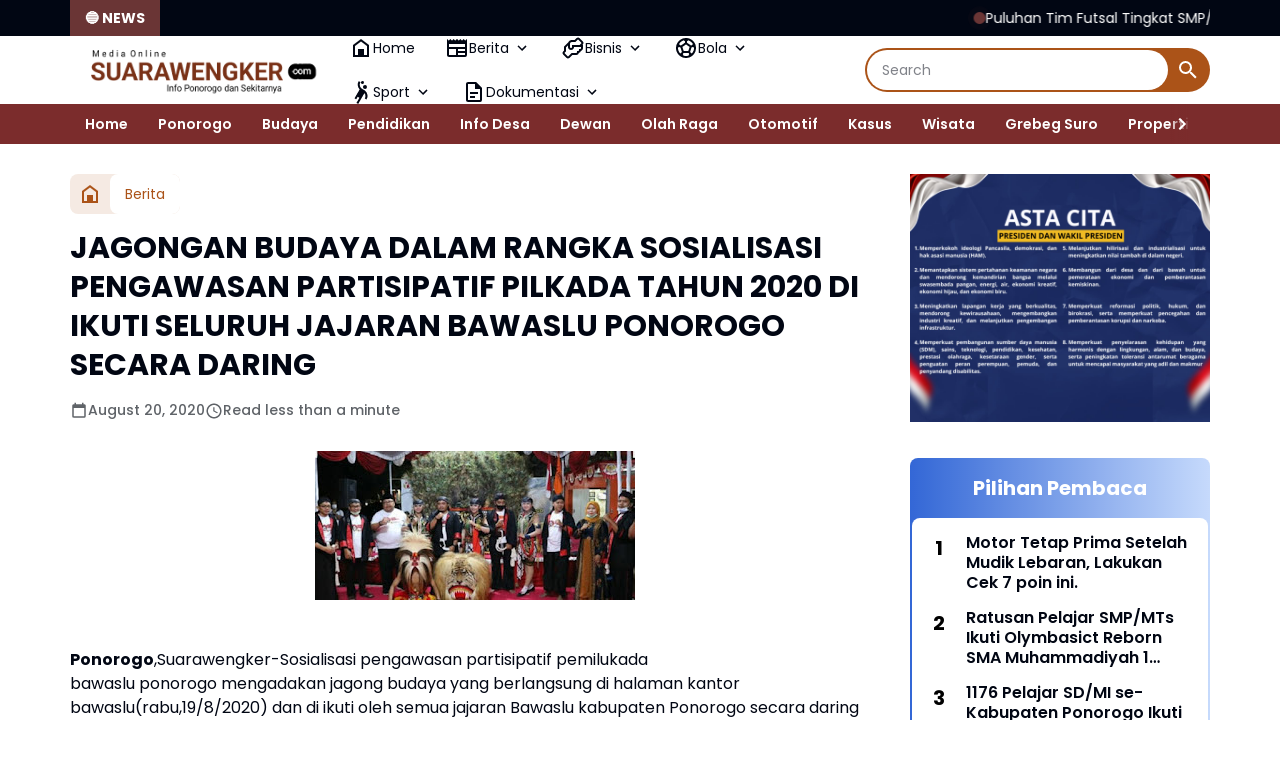

--- FILE ---
content_type: text/html; charset=utf-8
request_url: https://www.google.com/recaptcha/api2/aframe
body_size: 266
content:
<!DOCTYPE HTML><html><head><meta http-equiv="content-type" content="text/html; charset=UTF-8"></head><body><script nonce="9OCHuic56psnmKsZqP2ODg">/** Anti-fraud and anti-abuse applications only. See google.com/recaptcha */ try{var clients={'sodar':'https://pagead2.googlesyndication.com/pagead/sodar?'};window.addEventListener("message",function(a){try{if(a.source===window.parent){var b=JSON.parse(a.data);var c=clients[b['id']];if(c){var d=document.createElement('img');d.src=c+b['params']+'&rc='+(localStorage.getItem("rc::a")?sessionStorage.getItem("rc::b"):"");window.document.body.appendChild(d);sessionStorage.setItem("rc::e",parseInt(sessionStorage.getItem("rc::e")||0)+1);localStorage.setItem("rc::h",'1769462431517');}}}catch(b){}});window.parent.postMessage("_grecaptcha_ready", "*");}catch(b){}</script></body></html>

--- FILE ---
content_type: text/javascript; charset=UTF-8
request_url: https://www.suarawengker.com/feeds/posts/default/?alt=json-in-script&max-results=10&callback=jQuery36402534496985717165_1769462429314&_=1769462429315
body_size: 18136
content:
// API callback
jQuery36402534496985717165_1769462429314({"version":"1.0","encoding":"UTF-8","feed":{"xmlns":"http://www.w3.org/2005/Atom","xmlns$openSearch":"http://a9.com/-/spec/opensearchrss/1.0/","xmlns$blogger":"http://schemas.google.com/blogger/2008","xmlns$georss":"http://www.georss.org/georss","xmlns$gd":"http://schemas.google.com/g/2005","xmlns$thr":"http://purl.org/syndication/thread/1.0","id":{"$t":"tag:blogger.com,1999:blog-8364970414724867657"},"updated":{"$t":"2026-01-26T18:58:21.784+07:00"},"category":[{"term":"Polri"},{"term":"Berita"},{"term":"Pendidikan"},{"term":"Polres"},{"term":"pemerintah"},{"term":"Ponorogo"},{"term":"Ucapan"},{"term":"TNI"},{"term":"Pemerintahan"},{"term":"Giat"},{"term":"Otomotif"},{"term":"TNI-Polri"},{"term":"Pembangunan"},{"term":"Bisnis"},{"term":"Ekonomi"},{"term":"Dewan"},{"term":"DPRD"},{"term":"Wisata"},{"term":"Polri-TNI"},{"term":"Berita.kodim"},{"term":"pemerintah Ponorogo"},{"term":"Grebeg Suro"},{"term":"Kasus"},{"term":"Kuliner"},{"term":"Ponorogo pendidikan"},{"term":"desa"},{"term":"Laka - Lantas"},{"term":"Bansos"},{"term":"Budaya"},{"term":"Info Desa"},{"term":"Kriminal"},{"term":"Olah Raga"},{"term":"Sosial"},{"term":"daerah"},{"term":"politik"},{"term":"Beri6"},{"term":"Pertanian"},{"term":"Polisi"},{"term":"Utama"},{"term":"pendidikan giat"},{"term":"pendidikan pemerintah"},{"term":"Bupati"},{"term":"Desa Glinggang"},{"term":"Desa Tegalrejo"},{"term":"Desa Waton"},{"term":"Kesehatan"},{"term":"Nasional"},{"term":"PTSL"},{"term":"Peternakan"},{"term":"Polres Ponorogo"},{"term":"Polwan"},{"term":"Ponorogo giat"},{"term":"Upacara"},{"term":"kabupaten"},{"term":"kodim"},{"term":"pemerintah Ponorogo giat"},{"term":"pendidikan pemerintah Ponorogo"},{"term":"pendidikan ponorogo"},{"term":"polr8"},{"term":"polri pemerintah Ponorogo pendidikan giat"},{"term":"ponorogo pemerintah"}],"title":{"type":"text","$t":"Suara Wengker"},"subtitle":{"type":"html","$t":"Info Wilayah Wengker"},"link":[{"rel":"http://schemas.google.com/g/2005#feed","type":"application/atom+xml","href":"https:\/\/www.suarawengker.com\/feeds\/posts\/default"},{"rel":"self","type":"application/atom+xml","href":"https:\/\/www.blogger.com\/feeds\/8364970414724867657\/posts\/default?alt=json-in-script\u0026max-results=10"},{"rel":"alternate","type":"text/html","href":"https:\/\/www.suarawengker.com\/"},{"rel":"hub","href":"http://pubsubhubbub.appspot.com/"},{"rel":"next","type":"application/atom+xml","href":"https:\/\/www.blogger.com\/feeds\/8364970414724867657\/posts\/default?alt=json-in-script\u0026start-index=11\u0026max-results=10"}],"author":[{"name":{"$t":"Suara Wengker"},"uri":{"$t":"http:\/\/www.blogger.com\/profile\/05244359102597326724"},"email":{"$t":"noreply@blogger.com"},"gd$image":{"rel":"http://schemas.google.com/g/2005#thumbnail","width":"16","height":"16","src":"https:\/\/img1.blogblog.com\/img\/b16-rounded.gif"}}],"generator":{"version":"7.00","uri":"http://www.blogger.com","$t":"Blogger"},"openSearch$totalResults":{"$t":"5466"},"openSearch$startIndex":{"$t":"1"},"openSearch$itemsPerPage":{"$t":"10"},"entry":[{"id":{"$t":"tag:blogger.com,1999:blog-8364970414724867657.post-4256344232082031521"},"published":{"$t":"2026-01-25T16:11:00.003+07:00"},"updated":{"$t":"2026-01-25T16:11:17.422+07:00"},"category":[{"scheme":"http://www.blogger.com/atom/ns#","term":"Pendidikan"}],"title":{"type":"text","$t":"Puluhan Tim Futsal Tingkat SMP\/Mts dan SMA \/SMK \/MA se eks Karesidenan Madiun Ikuti SMADA Futsal Championship ke-19 di GOR Singodimedjo"},"content":{"type":"html","$t":"\u003Cp\u003E\u0026nbsp;\u003Ctable align=\"center\" cellpadding=\"0\" cellspacing=\"0\" class=\"tr-caption-container\" style=\"margin-left: auto; margin-right: auto;\"\u003E\u003Ctbody\u003E\u003Ctr\u003E\u003Ctd style=\"text-align: center;\"\u003E\u003Ca href=\"https:\/\/blogger.googleusercontent.com\/img\/b\/R29vZ2xl\/AVvXsEjNlYJjMMpcFBLSclHQIdOu7oWOiS1VggvWAqNnxv3LzCgd2TjnIHiJW9ddep0bi8wBo6CJuUpr_R3Th4ENsKMGnTdxTUOAvDWEY2mMWf0OwVke1wunzOrVOdPrDeRAKeb_VTo45zZMSkGwGcAI46TjV1Uw8gSEA_fUsV3mz-ekaZg8dYWjpnZtCiw8DNg\/s4096\/IMG_20260125_154102.jpg\" imageanchor=\"1\" style=\"margin-left: auto; margin-right: auto;\"\u003E\u003Cimg border=\"0\" data-original-height=\"1832\" data-original-width=\"4096\" height=\"286\" src=\"https:\/\/blogger.googleusercontent.com\/img\/b\/R29vZ2xl\/AVvXsEjNlYJjMMpcFBLSclHQIdOu7oWOiS1VggvWAqNnxv3LzCgd2TjnIHiJW9ddep0bi8wBo6CJuUpr_R3Th4ENsKMGnTdxTUOAvDWEY2mMWf0OwVke1wunzOrVOdPrDeRAKeb_VTo45zZMSkGwGcAI46TjV1Uw8gSEA_fUsV3mz-ekaZg8dYWjpnZtCiw8DNg\/w640-h286\/IMG_20260125_154102.jpg\" width=\"640\" \/\u003E\u003C\/a\u003E\u003C\/td\u003E\u003C\/tr\u003E\u003Ctr\u003E\u003Ctd class=\"tr-caption\" style=\"text-align: center;\"\u003ETarian kolosal pada pembukaan SFC #19 smada Ponorogo\u0026nbsp;\u003C\/td\u003E\u003C\/tr\u003E\u003C\/tbody\u003E\u003C\/table\u003E\u003C\/p\u003E\u003Cp\u003EPonorogo, Suara Wengker– Bertempat  di GOR Singodimedjo, Plt Bupati Ponorogo Hj. Lisdyarita SH yang di wakili oleh Kepala dinas pendidikan kabupaten Ponorogo Drs. Nurhadi Hanuri, MM Membuka secara resmi  ajang SMADA Futsal Championship (SFC) ke-19, Turnamen futsal tahunan yang diselenggarakan oleh SMA Negeri 2 Ponorogo (SMADA) ini diikuti puluhan tim futsal tingkat SMP\/Mts dan SMA \/SMK \/MA se eks Karesidenan Madiun.( Sabtu, 24\/01\/1026)\u003C\/p\u003E\u003Ctable align=\"center\" cellpadding=\"0\" cellspacing=\"0\" class=\"tr-caption-container\" style=\"margin-left: auto; margin-right: auto;\"\u003E\u003Ctbody\u003E\u003Ctr\u003E\u003Ctd style=\"text-align: center;\"\u003E\u003Ca href=\"https:\/\/blogger.googleusercontent.com\/img\/b\/R29vZ2xl\/AVvXsEgxXbwza3yitavNZm1SwAjaZf5ZJUJ_wA0dotPG4VWLw2xBHO8FzMcLIRcTOB_KuPSrDtxr2p9B-KJwLYPijJgd55Ulr61oN52sHuWLLPydLq48ij9x7NFDO9FxGjIDxim7h2x1EIKelA3vHMKrIsCiixVrvFDi6QfXFyPzRNccJHfJET6efj4Wxy2f3do\/s2397\/IMG_20260125_154012.jpg\" imageanchor=\"1\" style=\"margin-left: auto; margin-right: auto;\"\u003E\u003Cimg border=\"0\" data-original-height=\"1831\" data-original-width=\"2397\" height=\"488\" src=\"https:\/\/blogger.googleusercontent.com\/img\/b\/R29vZ2xl\/AVvXsEgxXbwza3yitavNZm1SwAjaZf5ZJUJ_wA0dotPG4VWLw2xBHO8FzMcLIRcTOB_KuPSrDtxr2p9B-KJwLYPijJgd55Ulr61oN52sHuWLLPydLq48ij9x7NFDO9FxGjIDxim7h2x1EIKelA3vHMKrIsCiixVrvFDi6QfXFyPzRNccJHfJET6efj4Wxy2f3do\/w640-h488\/IMG_20260125_154012.jpg\" width=\"640\" \/\u003E\u003C\/a\u003E\u003C\/td\u003E\u003C\/tr\u003E\u003Ctr\u003E\u003Ctd class=\"tr-caption\" style=\"text-align: center;\"\u003EMursid, S.Pd., M.Pd kepala SMAN 2 Ponorogo\u0026nbsp;\u003C\/td\u003E\u003C\/tr\u003E\u003C\/tbody\u003E\u003C\/table\u003E\u003Cp\u003EKetua panitia SFC #19 Aulia dalam laporannya mengatakan bahwa OSIS SMA Negeri 2 Ponorogo kembali menyelenggarakan SMADA Futsal Championship ke-19 yang akan berlangsung pada 24-31 Januari 2026 Kegiatan ini diikuti oleh 24 tim SMA putra, 10 tim SMA putri, 20 tim SMP putra, 8 tim SMP putri, serta 11 peserta photography contest.\u0026nbsp;\u003C\/p\u003E\u003Cp\u003E\" Kami berharap kegiatan ini dapat berjalan lancar, menjunjung tunggi sportivitas, serta menjadi wadah pengembangan potensi dan silaturahmi antar generasi muda.\"\u0026nbsp;\u003C\/p\u003E\u003Ctable align=\"center\" cellpadding=\"0\" cellspacing=\"0\" class=\"tr-caption-container\" style=\"margin-left: auto; margin-right: auto;\"\u003E\u003Ctbody\u003E\u003Ctr\u003E\u003Ctd style=\"text-align: center;\"\u003E\u003Ca href=\"https:\/\/blogger.googleusercontent.com\/img\/b\/R29vZ2xl\/AVvXsEiTaXo1sz0psoIWplO2dvv10bdJCWaCR7Ljh8t7DHf3QkiKEGZYKxPLvKeLUtrKWk0T_mXc7oMPOTECxrSrR4_fby5k08vZYemqLY6qmeAfQ1oqEK_AHrmx52hBr4khKZjvVOtOhf40XpoeZRHsa4ImmfJBdYfGf9N2yVI4WR4gxPM0vUgnZNrFof-8uys\/s1600\/1000414719.jpg\" imageanchor=\"1\" style=\"margin-left: auto; margin-right: auto;\"\u003E\u003Cimg border=\"0\" data-original-height=\"1184\" data-original-width=\"1600\" height=\"474\" src=\"https:\/\/blogger.googleusercontent.com\/img\/b\/R29vZ2xl\/AVvXsEiTaXo1sz0psoIWplO2dvv10bdJCWaCR7Ljh8t7DHf3QkiKEGZYKxPLvKeLUtrKWk0T_mXc7oMPOTECxrSrR4_fby5k08vZYemqLY6qmeAfQ1oqEK_AHrmx52hBr4khKZjvVOtOhf40XpoeZRHsa4ImmfJBdYfGf9N2yVI4WR4gxPM0vUgnZNrFof-8uys\/w640-h474\/1000414719.jpg\" width=\"640\" \/\u003E\u003C\/a\u003E\u003C\/td\u003E\u003C\/tr\u003E\u003Ctr\u003E\u003Ctd class=\"tr-caption\" style=\"text-align: center;\"\u003EDrs. Nurhadi Hanuri, MM mewakili Plt Bupati Ponorogo membuka SFC #19 SMA Negeri 2 Ponorogo\u0026nbsp;\u003C\/td\u003E\u003C\/tr\u003E\u003C\/tbody\u003E\u003C\/table\u003E\u003Cp\u003ESaya selaku Ketua OSIS SMA Negeri 2 Ponorogo sekaligus Koordinator kegiatan mengucapkan terima kasih kepada seluruh pihak yang telah mendukung terselenggaranya acara ini, serta memohon maaf apabila terdapat kekurangan. Jelas Aulia\u0026nbsp;\u003C\/p\u003E\u003Cp\u003EMursid ,S.Pd., M.Pd kepala SMAN 2 Ponorogo saat di konfirmasi wartawan mengatakan bahwa SFC merupakan serentetan agenda rutin tahunan SMAN 2 Ponorogo diantara 7 agenda tetap SMAN 2 Ponorogo diantaranya smada socientra, kompetensi akademik pada Minggu kemarin,SFC 24-31 Jan , ssc Pramuka siaga- penggalang se ekskaresidenan, keagamaan festival musik, pmr Jatim,\u0026nbsp;\u003C\/p\u003E\u003Cp\u003E\"SFC #19 ini di ikuti SMP\/ MTs dan SMA\/MA\/SMK se- ekskaresidenan dengan tujuan mengeksplorasi diri siswa , silaturahmi antar sekolah serta memupuk percaya diri pada peserta, kami berpesan dalam pertandingan ini jaga sportivitas, kemenangan adalah bukan yang utama namun kejujuran yang sangat berharga, jaga keselamatan antar peserta diluar adalah kawan di dalam lapangan adalah lawan,\" jelas Mursid ,S.Pd., M.Pd\u003C\/p\u003E\u003Cp\u003EDalam sambutannya Kacabdindik Ponorogo Maskun, S.Pd. MM yang di sampaikan oleh kasi SMA PKPLK Cabdindik Ponorogo Ita Marantika, S.TP., M.Pd mengatakan bahwa  SFC#19 SMAN 2 Ponorogo tidak hanya mencari juara namun wadah pembinaan karakter, sportivitas, kerjasama tim,\u003C\/p\u003E\u003Cp\u003E\"Tunjukkan keahlian terbaik kalian bermain secara sportif, hormati wasit hormati kawan dan jaga nama baik sekolah masing-masing,\"\u003C\/p\u003E\u003Cp\u003EMewakili  bapak Kacabdindik beliau mengucapkan banyak trimakasih dan apresiasi yang setinggi-tingginya atas kerja keras semua panitia, semoga acara ini berjalan lancar aman tertib dan membaw manfaat bagi peserta dan dinas pendidikan cabdin Ponorogo. Jelasnya\u003C\/p\u003E\u003Cp\u003ESementara itu Plt Bupati Ponorogo Hj. Lisdyarita, SH yang di wakili oleh Drs. Nurhadi Hanuri, MM mengatakan bahwa saya teringat SMA 21 walaupun SMA 2 namun tetap nomer 1, Smada Ponorogo sangat luar biasa, Mewakili Plt Bupati Ponorogo menyampaikan salam dan cintanya kepada smada, beliau berpesan apresiasi yang setinggi-tingginya apa di lakukan smada dalam  pendidikan,\u003C\/p\u003E\u003Cp\u003E\"Pendidikan di smada dalam keadaan baik tanpa ada kendala, Pembangunan Kabupaten ponorogo butuh anak yang hebat jangan pernah lelah para guru yang hebat, anak - anak smada akan menjadi di investasi di masa depan, Indonesia emas di tahun 2045 akan tercapai salah satunya dari peserta didik smada Ponorogo.\"\u003C\/p\u003E\u003Cp\u003EJagalah sportivitas dari mulai hingga terakhir dalam keadaan aman dan kondusif, selamat berkompetisi semoga lahir para bibit atlit dari Ponorogo, untuk tingkat nasional maupun internasional. Tambahnya(eSWe)\u003C\/p\u003E"},"link":[{"rel":"replies","type":"application/atom+xml","href":"https:\/\/www.suarawengker.com\/feeds\/4256344232082031521\/comments\/default","title":"Post Comments"},{"rel":"replies","type":"text/html","href":"https:\/\/www.suarawengker.com\/2026\/01\/puluhan-tim-futsal-tingkat-smpmts-dan.html#comment-form","title":"0 Comments"},{"rel":"edit","type":"application/atom+xml","href":"https:\/\/www.blogger.com\/feeds\/8364970414724867657\/posts\/default\/4256344232082031521"},{"rel":"self","type":"application/atom+xml","href":"https:\/\/www.blogger.com\/feeds\/8364970414724867657\/posts\/default\/4256344232082031521"},{"rel":"alternate","type":"text/html","href":"https:\/\/www.suarawengker.com\/2026\/01\/puluhan-tim-futsal-tingkat-smpmts-dan.html","title":"Puluhan Tim Futsal Tingkat SMP\/Mts dan SMA \/SMK \/MA se eks Karesidenan Madiun Ikuti SMADA Futsal Championship ke-19 di GOR Singodimedjo"}],"author":[{"name":{"$t":"Suara Wengker"},"uri":{"$t":"http:\/\/www.blogger.com\/profile\/05244359102597326724"},"email":{"$t":"noreply@blogger.com"},"gd$image":{"rel":"http://schemas.google.com/g/2005#thumbnail","width":"16","height":"16","src":"https:\/\/img1.blogblog.com\/img\/b16-rounded.gif"}}],"media$thumbnail":{"xmlns$media":"http://search.yahoo.com/mrss/","url":"https:\/\/blogger.googleusercontent.com\/img\/b\/R29vZ2xl\/AVvXsEjNlYJjMMpcFBLSclHQIdOu7oWOiS1VggvWAqNnxv3LzCgd2TjnIHiJW9ddep0bi8wBo6CJuUpr_R3Th4ENsKMGnTdxTUOAvDWEY2mMWf0OwVke1wunzOrVOdPrDeRAKeb_VTo45zZMSkGwGcAI46TjV1Uw8gSEA_fUsV3mz-ekaZg8dYWjpnZtCiw8DNg\/s72-w640-h286-c\/IMG_20260125_154102.jpg","height":"72","width":"72"},"thr$total":{"$t":"0"}},{"id":{"$t":"tag:blogger.com,1999:blog-8364970414724867657.post-1530333416654757848"},"published":{"$t":"2026-01-25T13:14:00.005+07:00"},"updated":{"$t":"2026-01-25T14:46:03.584+07:00"},"category":[{"scheme":"http://www.blogger.com/atom/ns#","term":"Pendidikan"}],"title":{"type":"text","$t":"Tingkatkan Kompetensi Kepramukaan, Mahasiswa FKIP UMPO Ikuti Kursus Mahir Dasar di Kwarcab Ponorogo"},"content":{"type":"html","$t":"\u003Cp\u003E\u0026nbsp;\u003C\/p\u003E\u003Ctable align=\"center\" cellpadding=\"0\" cellspacing=\"0\" class=\"tr-caption-container\" style=\"margin-left: auto; margin-right: auto;\"\u003E\u003Ctbody\u003E\u003Ctr\u003E\u003Ctd style=\"text-align: center;\"\u003E\u003Ca href=\"https:\/\/blogger.googleusercontent.com\/img\/b\/R29vZ2xl\/[base64]\/s2536\/IMG_20260125_130946.jpg\" style=\"margin-left: auto; margin-right: auto;\"\u003E\u003Cimg border=\"0\" data-original-height=\"1832\" data-original-width=\"2536\" height=\"462\" src=\"https:\/\/blogger.googleusercontent.com\/img\/b\/R29vZ2xl\/[base64]\/w640-h462\/IMG_20260125_130946.jpg\" width=\"640\" \/\u003E\u003C\/a\u003E\u003C\/td\u003E\u003C\/tr\u003E\u003Ctr\u003E\u003Ctd class=\"tr-caption\" style=\"text-align: center;\"\u003ESambutan Dekan FKIP Universitas Muhammadiyah Ponorogo Dr. Sutrisno, M.Pd\u003C\/td\u003E\u003C\/tr\u003E\u003C\/tbody\u003E\u003C\/table\u003E\u003Cbr \/\u003E\u003Cp\u003E\u003C\/p\u003E\u003Cp\u003EPonorogo, Suara Wengker– Bertempat di kwarcab Ponorogo puluhan mahasiswa Fakultas Keguruan dan Ilmu Pendidikan (FKIP) Universitas Muhammadiyah Ponorogo (UMPO) mengikuti Kursus Pembina Mahir Tingkat Dasar (KMD) yang diselenggarakan oleh Kwartir Cabang (Kwarcab) Gerakan Pramuka Ponorogo. Kursus Mahir Dasar ini dilaksanakan selama satu Minggu dari tanggal 25- 30 Januari 2026, kegiatan ini di ikuti dengan penuh antusias oleh para mahasiswa calon pembina pramuka. Program ini bertujuan membekali peserta dengan pengetahuan, keterampilan, serta sikap dasar sebagai pembina pramuka yang profesional dan berkarakter.(Ahad, 25\/01\/2026)\u003C\/p\u003E\u003Ctable align=\"center\" cellpadding=\"0\" cellspacing=\"0\" class=\"tr-caption-container\" style=\"margin-left: auto; margin-right: auto;\"\u003E\u003Ctbody\u003E\u003Ctr\u003E\u003Ctd style=\"text-align: center;\"\u003E\u003Ca href=\"https:\/\/blogger.googleusercontent.com\/img\/b\/R29vZ2xl\/AVvXsEhy-DhUWiFX59o5fgDVkk5R362i0YT0Uxf0g2xAEDPvVmaHFrDnghAGaGsgOtb2kQkCKOdyIG7j6UVBxRCW8DuIYKW9wu21k93GxN2PIadjOk7KezQsI2LAhxmKmcgCi2GZ6ZuonTuVu1_ggmQ6YPuc2s4cvTmVKFvNnhRUEfeLpBdMerF8FKBOittimg8\/s2869\/IMG_20260125_131017.jpg\" style=\"margin-left: auto; margin-right: auto;\"\u003E\u003Cimg border=\"0\" data-original-height=\"1828\" data-original-width=\"2869\" height=\"408\" src=\"https:\/\/blogger.googleusercontent.com\/img\/b\/R29vZ2xl\/AVvXsEhy-DhUWiFX59o5fgDVkk5R362i0YT0Uxf0g2xAEDPvVmaHFrDnghAGaGsgOtb2kQkCKOdyIG7j6UVBxRCW8DuIYKW9wu21k93GxN2PIadjOk7KezQsI2LAhxmKmcgCi2GZ6ZuonTuVu1_ggmQ6YPuc2s4cvTmVKFvNnhRUEfeLpBdMerF8FKBOittimg8\/w640-h408\/IMG_20260125_131017.jpg\" width=\"640\" \/\u003E\u003C\/a\u003E\u003C\/td\u003E\u003C\/tr\u003E\u003Ctr\u003E\u003Ctd class=\"tr-caption\" style=\"text-align: center;\"\u003EFoto bersama peserta kursus Pembina mahir tingkat dasar di kwarcab Ponorogo\u0026nbsp;\u003C\/td\u003E\u003C\/tr\u003E\u003C\/tbody\u003E\u003C\/table\u003E\u003Cp\u003EDr. Sutrisno, M.Pd Dekan FKIP Universitas Muhammadiyah Ponorogo mengucapkan terimakasih kepada seluruh jajaran kwarcab yang telah memfasilitasi KMD yang kepada kami, dengan mengikuti kegiatan ini mahasiswa kami akan di Bekali dengan  kepramukaan,\u0026nbsp;\u003C\/p\u003E\u003Cp\u003E\"Permohonan maaf kami kepada  kwarcab Ponorogo dimana kegiatan  kami  yang biasanya 60 mahasiswa, tidak seperti biasanya, Karena sebagian ada kegiatan mengikuti KKN Internasional, di kegiatan selanjutnya Nanti kita bisa berkolaborasi dan mengirimkan mahasiswa kami yang di semester 3.\" Jelas Dr. Sutrisno, M.Pd\u0026nbsp;\u003C\/p\u003E\u003Cp\u003ELebih lanjut beliau juga menjelaskan, Doa kami panjatkan kepada seluruh kwarcab Ponorogo semoga di berikan kesehatan untuk mendidik mahasiswa  kami dan  apa yang di berikan kepada mahasiswa kami menjadi  salah satu pendidikan karakter, titip dan mohon. Bimbingan dan Semoga kegiatan ini lancar dan tetap semangat  dan bahagia. Tambahnya\u0026nbsp;\u003C\/p\u003E\u003Cp\u003ESementara itu,ketua Harian kwarcab Ponorogo Dr. H. Sumani, M.Pd mengapresiasi partisipasi aktif mahasiswa Universitas Muhammadiyah Ponorogo dalam kegiatan KMD. Ia berharap para peserta dapat mengaplikasikan ilmu yang diperoleh untuk mengembangkan kegiatan kepramukaan di sekolah maupun di lingkungan masyarakat.\u0026nbsp;\u003C\/p\u003E\u003Cp\u003E“Mahasiswa FKIP memiliki peran strategis sebagai calon pendidik. Dengan bekal KMD, mereka diharapkan mampu menjadi pembina pramuka yang inspiratif, terimakasih kepada umpo dalam rangka membekali pendidik yang profesional melalui kepramukaan.\"\u003C\/p\u003E\u003Cp\u003EKalian sudah menetapkan menjadi pendidik atau pengajar dan itu profesi yang mulia hanya syurga Allah yang akan didapat karena kalian sangat berperan dalam membentuk dan mendampingi anak-anak bangsa untuk menjadi anak yang berkarakter mandiri. Jelas Dr. H. Sumani, M.Pd\u003C\/p\u003E\u003Cp\u003EDengan terselenggaranya KMD ini, FKIP Universitas Muhammadiyah Ponorogo menegaskan komitmennya dalam mendukung penguatan karakter mahasiswa melalui kegiatan kepramukaan. Diharapkan, para peserta mampu menjadi agen perubahan yang turut memajukan Gerakan Pramuka di Ponorogo. Hadir dalam kegiatan ini ketua Harian kwarcab Ponorogo, ketua pusdiklatcab kwarcab Ponorogo, ketua panitia, seluruh peserta kursus mahir dasar.( eSWe)\u003C\/p\u003E\u003Cp\u003E.\u003C\/p\u003E"},"link":[{"rel":"replies","type":"application/atom+xml","href":"https:\/\/www.suarawengker.com\/feeds\/1530333416654757848\/comments\/default","title":"Post Comments"},{"rel":"replies","type":"text/html","href":"https:\/\/www.suarawengker.com\/2026\/01\/tingkatkan-kompetensi-kepramukaan.html#comment-form","title":"0 Comments"},{"rel":"edit","type":"application/atom+xml","href":"https:\/\/www.blogger.com\/feeds\/8364970414724867657\/posts\/default\/1530333416654757848"},{"rel":"self","type":"application/atom+xml","href":"https:\/\/www.blogger.com\/feeds\/8364970414724867657\/posts\/default\/1530333416654757848"},{"rel":"alternate","type":"text/html","href":"https:\/\/www.suarawengker.com\/2026\/01\/tingkatkan-kompetensi-kepramukaan.html","title":"Tingkatkan Kompetensi Kepramukaan, Mahasiswa FKIP UMPO Ikuti Kursus Mahir Dasar di Kwarcab Ponorogo"}],"author":[{"name":{"$t":"Suara Wengker"},"uri":{"$t":"http:\/\/www.blogger.com\/profile\/05244359102597326724"},"email":{"$t":"noreply@blogger.com"},"gd$image":{"rel":"http://schemas.google.com/g/2005#thumbnail","width":"16","height":"16","src":"https:\/\/img1.blogblog.com\/img\/b16-rounded.gif"}}],"media$thumbnail":{"xmlns$media":"http://search.yahoo.com/mrss/","url":"https:\/\/blogger.googleusercontent.com\/img\/b\/R29vZ2xl\/[base64]\/s72-w640-h462-c\/IMG_20260125_130946.jpg","height":"72","width":"72"},"thr$total":{"$t":"0"}},{"id":{"$t":"tag:blogger.com,1999:blog-8364970414724867657.post-9181158115714528586"},"published":{"$t":"2026-01-25T12:50:00.000+07:00"},"updated":{"$t":"2026-01-25T12:50:04.704+07:00"},"category":[{"scheme":"http://www.blogger.com/atom/ns#","term":"TNI"}],"title":{"type":"text","$t":"Lancarnya Pembangunan Jembatan Perintis Garuda Tahap II di Ponorogo Ada Peran Para Ibu"},"content":{"type":"html","$t":"\u003Cp\u003E\u0026nbsp;\u003C\/p\u003E\u003Cdiv class=\"separator\" style=\"clear: both; text-align: center;\"\u003E\u003Ca href=\"https:\/\/blogger.googleusercontent.com\/img\/b\/R29vZ2xl\/AVvXsEgFx5B9cdXPLX8PPRhjPklAL5XzvuWBxEtI_sMeDRwR6G0xqh7Y-iwv6IeR-YwbJSQ3W9ho_T7-ykkRQo2FdQG6xgUu90CHppTOQb-tqzGfbeS7MdQhhI0M863nnAG-JTveud3HJvSgwUNaC5MHbIJS6qMazOF8qnj-AtSyoWgVNliqKG5vvYYKFjWoujc\/s1280\/1000414421.jpg\" imageanchor=\"1\" style=\"margin-left: 1em; margin-right: 1em;\"\u003E\u003Cimg border=\"0\" data-original-height=\"853\" data-original-width=\"1280\" height=\"426\" src=\"https:\/\/blogger.googleusercontent.com\/img\/b\/R29vZ2xl\/AVvXsEgFx5B9cdXPLX8PPRhjPklAL5XzvuWBxEtI_sMeDRwR6G0xqh7Y-iwv6IeR-YwbJSQ3W9ho_T7-ykkRQo2FdQG6xgUu90CHppTOQb-tqzGfbeS7MdQhhI0M863nnAG-JTveud3HJvSgwUNaC5MHbIJS6qMazOF8qnj-AtSyoWgVNliqKG5vvYYKFjWoujc\/w640-h426\/1000414421.jpg\" width=\"640\" \/\u003E\u003C\/a\u003E\u003C\/div\u003E\u003Cbr \/\u003E\u003Cp\u003E\u003C\/p\u003E\u003Cp\u003EPonorogo,-Pembangunan Jembatan Perintis Garuda tahap II oleh Kodim 0802\/Ponorogo terus berproses, salah satunya yaitu di wilayah Kecamatan Balong Kabupaten Ponorogo yang menghubungkan dua desa (Desa Dadapan dan Desa Jalen), Sabtu (24\/01\/2026).\u003C\/p\u003E\u003Cp\u003E\u003Cbr \/\u003E\u003C\/p\u003E\u003Cp\u003ESejak awal pembukaan lahan di lokasi pembangunan jembatan hingga dimulainnya proses pembangunan, anggota Kodim 0802\/Ponorogo maupun masyarakat serta semua unsur terkait sangat antusias dan penuh semangat bahu membahu bekerja melakukan  pekerjaan masing masing sesuai pembagian tugas yang diberikan.\u003C\/p\u003E\u003Cp\u003E\u003Cbr \/\u003E\u003C\/p\u003E\u003Cp\u003ELancarnya proses pembangunan jembatan tersebut bukan semata dilakukan para pekerja di lapangan akan tetapi ada sosok dibalik layar yang juga turut andil dalam menyumbangkan waktu dan tenaganya.  Dia tak lain adalah para ibu ibu yang ada di kedua desa tersebut yang sedari awal telah berkontribusi dalam hal penyiapan logistik bagi kebutuhan makan para pekerja pembangunan jembatan Perintis Garuda tahap II di Kecamatan Balong Kabupaten Ponorogo.\u003C\/p\u003E\u003Cp\u003E\u003Cbr \/\u003E\u003C\/p\u003E\u003Cp\u003ETerkait keterlibatan para ibu yang telah rela membagi dan meluangkan waktu demi suksesnya pembangunan jembatan program pemerintah tersebut akhirnya Media Center 0802 (kemarin, 23,01) tergerak ingin tahu lebih dalam terkait keterlibatan kaum hawa tersebut yang akhirnya berhasil menemui Ibu Ida (39 tahun) salah satu warga Desa Dadapan yang turut berbaur di dapur milik warga yang dijadikan sebagai tempat memasak.\u003C\/p\u003E\u003Cp\u003E\u003Cbr \/\u003E\u003C\/p\u003E\u003Cp\u003E\" Sangat senang Pak, bisa memasakkan Bapak Bapak TNI juga masyarakat yang tengah bekerja membangun jembatan di desa kami, \" ucapnya penuh senyum sambil tangannya terus mengupas kulit bawang merah untuk keperluan pelengkap bumbu masak.\u003C\/p\u003E\u003Cp\u003E\u003Cbr \/\u003E\u003C\/p\u003E\u003Cp\u003EDengan terbangunnya jembatan tersebut, Ibu Ida yang kesehariannya bekerja sebagai ibu rumah tangga sangat menaruh harapan besar kedepan desanya bisa lebih maju dan ramai. \" Semoga kedepannya ini bisa bermanfaat untuk masyarakat sekitar dan desa kami bisa lebih maju dan lebih ramai, \" pungkasnya penuh harap.(MdC0802)\u003C\/p\u003E"},"link":[{"rel":"replies","type":"application/atom+xml","href":"https:\/\/www.suarawengker.com\/feeds\/9181158115714528586\/comments\/default","title":"Post Comments"},{"rel":"replies","type":"text/html","href":"https:\/\/www.suarawengker.com\/2026\/01\/lancarnya-pembangunan-jembatan-perintis.html#comment-form","title":"0 Comments"},{"rel":"edit","type":"application/atom+xml","href":"https:\/\/www.blogger.com\/feeds\/8364970414724867657\/posts\/default\/9181158115714528586"},{"rel":"self","type":"application/atom+xml","href":"https:\/\/www.blogger.com\/feeds\/8364970414724867657\/posts\/default\/9181158115714528586"},{"rel":"alternate","type":"text/html","href":"https:\/\/www.suarawengker.com\/2026\/01\/lancarnya-pembangunan-jembatan-perintis.html","title":"Lancarnya Pembangunan Jembatan Perintis Garuda Tahap II di Ponorogo Ada Peran Para Ibu"}],"author":[{"name":{"$t":"Suara Wengker"},"uri":{"$t":"http:\/\/www.blogger.com\/profile\/05244359102597326724"},"email":{"$t":"noreply@blogger.com"},"gd$image":{"rel":"http://schemas.google.com/g/2005#thumbnail","width":"16","height":"16","src":"https:\/\/img1.blogblog.com\/img\/b16-rounded.gif"}}],"media$thumbnail":{"xmlns$media":"http://search.yahoo.com/mrss/","url":"https:\/\/blogger.googleusercontent.com\/img\/b\/R29vZ2xl\/AVvXsEgFx5B9cdXPLX8PPRhjPklAL5XzvuWBxEtI_sMeDRwR6G0xqh7Y-iwv6IeR-YwbJSQ3W9ho_T7-ykkRQo2FdQG6xgUu90CHppTOQb-tqzGfbeS7MdQhhI0M863nnAG-JTveud3HJvSgwUNaC5MHbIJS6qMazOF8qnj-AtSyoWgVNliqKG5vvYYKFjWoujc\/s72-w640-h426-c\/1000414421.jpg","height":"72","width":"72"},"thr$total":{"$t":"0"}},{"id":{"$t":"tag:blogger.com,1999:blog-8364970414724867657.post-5020390575054648376"},"published":{"$t":"2026-01-25T12:48:00.003+07:00"},"updated":{"$t":"2026-01-25T13:23:18.313+07:00"},"category":[{"scheme":"http://www.blogger.com/atom/ns#","term":"Pendidikan"}],"title":{"type":"text","$t":"Puluhan peserta Ikuti Kursus Pembina Mahir Tingkat Dasar Kwarcab Ponorogo di Gedung Amarta Graha"},"content":{"type":"html","$t":"\u003Cp\u003E\u0026nbsp;\u003C\/p\u003E\u003Ctable align=\"center\" cellpadding=\"0\" cellspacing=\"0\" class=\"tr-caption-container\" style=\"margin-left: auto; margin-right: auto;\"\u003E\u003Ctbody\u003E\u003Ctr\u003E\u003Ctd style=\"text-align: center;\"\u003E\u003Ca href=\"https:\/\/blogger.googleusercontent.com\/img\/b\/R29vZ2xl\/AVvXsEitzHLxkLQVf1RmsmwS4Y9QFY_K7qfN1wloPo_PBZvBudtFzQQl79E4fCwC7nnSNTsMNaLfqPgSPL_jcqCrOJk1cv5jnQ87sM-7eGuNbnNkuujYjl1G33w_AT82xpCukFFMBOsq7TgcME8fPkWmNFVKbJERi4qX_dTFEGCasr7moI83P7JB-QU_MaUK5-8\/s3747\/IMG_20260125_124323.jpg\" style=\"margin-left: auto; margin-right: auto;\"\u003E\u003Cimg border=\"0\" data-original-height=\"1831\" data-original-width=\"3747\" height=\"312\" src=\"https:\/\/blogger.googleusercontent.com\/img\/b\/R29vZ2xl\/AVvXsEitzHLxkLQVf1RmsmwS4Y9QFY_K7qfN1wloPo_PBZvBudtFzQQl79E4fCwC7nnSNTsMNaLfqPgSPL_jcqCrOJk1cv5jnQ87sM-7eGuNbnNkuujYjl1G33w_AT82xpCukFFMBOsq7TgcME8fPkWmNFVKbJERi4qX_dTFEGCasr7moI83P7JB-QU_MaUK5-8\/w640-h312\/IMG_20260125_124323.jpg\" width=\"640\" \/\u003E\u003C\/a\u003E\u003C\/td\u003E\u003C\/tr\u003E\u003Ctr\u003E\u003Ctd class=\"tr-caption\" style=\"text-align: center;\"\u003EKetua harian kwarcab Ponorogo Dr. H. Sumani, M.Pd buka kursus mahir Dasar di gedung Amarta Graha\u0026nbsp;\u003C\/td\u003E\u003C\/tr\u003E\u003C\/tbody\u003E\u003C\/table\u003E\u003Cbr \/\u003E\u003Cp\u003E\u003C\/p\u003E\u003Cp\u003EPonorogo, Suara Wengker– Bertempat di gedung Amarta Graha, Kwartir Cabang (Kwarcab) Gerakan Pramuka Ponorogo menggelar Kursus Pembina Mahir tingkat Dasar (KMD) bagi pembina Pramuka Ponorogo. Kegiatan ini diikuti puluhan peserta dari mahasiswa FKIP Universitas Muhammadiyah Ponorogo dan guru. KMD ini bertujuan untuk meningkatkan kompetensi dan kualitas pembina Pramuka agar mampu melaksanakan kegiatan kepramukaan yang lebih terarah, edukatif, dan menyenangkan bagi peserta didik. Selama kegiatan, para peserta mendapatkan materi dasar kepramukaan, metodik pembinaan, keorganisasian, serta praktik kegiatan lapangan.( Minggu, 25\/01\/2025)\u0026nbsp;\u003C\/p\u003E\u003Ctable align=\"center\" cellpadding=\"0\" cellspacing=\"0\" class=\"tr-caption-container\" style=\"margin-left: auto; margin-right: auto;\"\u003E\u003Ctbody\u003E\u003Ctr\u003E\u003Ctd style=\"text-align: center;\"\u003E\u003Ca href=\"https:\/\/blogger.googleusercontent.com\/img\/b\/R29vZ2xl\/AVvXsEhFjSOVEiwN8gdAbCWMGDpwul4NpiMpY-owOMAUdi9diZHcCa0qNyk1Hx37247zcHRamR2TIvhd_5WVVPA-HwyA-0UMK4kEc-LOP1mtucv8Ql9hArUOVuQIIgbeXESI4lUVsa09987lg-BfJEXgbgciWDjj0L_WSoqpEHypUfteyGRFRXB-ejbvnbz9hWA\/s3842\/IMG_20260125_124249.jpg\" style=\"margin-left: auto; margin-right: auto;\"\u003E\u003Cimg border=\"0\" data-original-height=\"1832\" data-original-width=\"3842\" height=\"306\" src=\"https:\/\/blogger.googleusercontent.com\/img\/b\/R29vZ2xl\/AVvXsEhFjSOVEiwN8gdAbCWMGDpwul4NpiMpY-owOMAUdi9diZHcCa0qNyk1Hx37247zcHRamR2TIvhd_5WVVPA-HwyA-0UMK4kEc-LOP1mtucv8Ql9hArUOVuQIIgbeXESI4lUVsa09987lg-BfJEXgbgciWDjj0L_WSoqpEHypUfteyGRFRXB-ejbvnbz9hWA\/w640-h306\/IMG_20260125_124249.jpg\" width=\"640\" \/\u003E\u003C\/a\u003E\u003C\/td\u003E\u003C\/tr\u003E\u003Ctr\u003E\u003Ctd class=\"tr-caption\" style=\"text-align: center;\"\u003ESambutan ketua Pusdiklatcab kwarcab Ponorogo kak Lukman Aziz\u0026nbsp;\u003C\/td\u003E\u003C\/tr\u003E\u003C\/tbody\u003E\u003C\/table\u003E\u003Cp\u003EKetua pusdiklatcab kak Lukman Aziz mengatakan bahwa Alhamdulillah di kesempatan  hari ini kita bisa mengikuti pembukaan kursus mahir dasar yang di selenggarakan di kwarcab Ponorogo.\u003C\/p\u003E\u003Cp\u003E\" Kegiatan ini akan berlangsung mulai tanggal 25-30 Januari 2026, peserta mayoritas berasal  dari mahasiswa universitas Muhammadiyah Ponorogo dan  guru  dengan jumlah peserta 42 orang,\"\u003C\/p\u003E\u003Cp\u003EAlhamdulillah untuk pelatih dari kwarcab sendiri, KMD pada hari ini merupakan  kegiatan limited edition karena ada tiga golong yaitu KMD siaga, penggalang dan penegak untuk Materinya sama, baru nanti di macam-macam upacara ada tiga gol, kita akan berkemah 1 pekan kedepan, kakak-kakak bisa mengeksplor tentang kepramukaan, Trimakasih kepada kwarcab tentang fasilitas yang di berikan kepada kita semua. jelas nya\u003C\/p\u003E\u003Cp\u003EKetua Harian Kwarcab Ponorogo kak Dr. H. Sumani, M.Pd dalam sambutannya mengatakan bahwa Kursus Mahir Dasar merupakan tahapan penting bagi setiap pembina Pramuka.\u0026nbsp;\u003C\/p\u003E\u003Cp\u003E“Melalui KMD ini, kami berharap para pembina memiliki bekal pengetahuan, keterampilan, dan sikap yang memadai untuk mendidik generasi muda yang berkarakter, mandiri, dan berjiwa kebangsaan,” Jelasnya\u0026nbsp;\u003C\/p\u003E\u003Cp\u003EIa juga menambahkan bahwa kegiatan ini menjadi bagian dari komitmen Kwarcab Ponorogo dalam mendukung penguatan pendidikan karakter melalui Gerakan Pramuka di sekolah dan madrasah.\u003C\/p\u003E\u003Cp\u003EDengan terselenggaranya Kursus Mahir Dasar di Amarta Graha ini, Kwarcab Ponorogo berharap akan lahir pembina-pembina Pramuka yang profesional, berdedikasi, dan mampu menjadi teladan bagi generasi muda di Kabupaten Ponorogo.(eSWe)\u003C\/p\u003E"},"link":[{"rel":"replies","type":"application/atom+xml","href":"https:\/\/www.suarawengker.com\/feeds\/5020390575054648376\/comments\/default","title":"Post Comments"},{"rel":"replies","type":"text/html","href":"https:\/\/www.suarawengker.com\/2026\/01\/puluhan-peserta-ikuti-kursus-mahir.html#comment-form","title":"0 Comments"},{"rel":"edit","type":"application/atom+xml","href":"https:\/\/www.blogger.com\/feeds\/8364970414724867657\/posts\/default\/5020390575054648376"},{"rel":"self","type":"application/atom+xml","href":"https:\/\/www.blogger.com\/feeds\/8364970414724867657\/posts\/default\/5020390575054648376"},{"rel":"alternate","type":"text/html","href":"https:\/\/www.suarawengker.com\/2026\/01\/puluhan-peserta-ikuti-kursus-mahir.html","title":"Puluhan peserta Ikuti Kursus Pembina Mahir Tingkat Dasar Kwarcab Ponorogo di Gedung Amarta Graha"}],"author":[{"name":{"$t":"Suara Wengker"},"uri":{"$t":"http:\/\/www.blogger.com\/profile\/05244359102597326724"},"email":{"$t":"noreply@blogger.com"},"gd$image":{"rel":"http://schemas.google.com/g/2005#thumbnail","width":"16","height":"16","src":"https:\/\/img1.blogblog.com\/img\/b16-rounded.gif"}}],"media$thumbnail":{"xmlns$media":"http://search.yahoo.com/mrss/","url":"https:\/\/blogger.googleusercontent.com\/img\/b\/R29vZ2xl\/AVvXsEitzHLxkLQVf1RmsmwS4Y9QFY_K7qfN1wloPo_PBZvBudtFzQQl79E4fCwC7nnSNTsMNaLfqPgSPL_jcqCrOJk1cv5jnQ87sM-7eGuNbnNkuujYjl1G33w_AT82xpCukFFMBOsq7TgcME8fPkWmNFVKbJERi4qX_dTFEGCasr7moI83P7JB-QU_MaUK5-8\/s72-w640-h312-c\/IMG_20260125_124323.jpg","height":"72","width":"72"},"thr$total":{"$t":"0"}},{"id":{"$t":"tag:blogger.com,1999:blog-8364970414724867657.post-2611245136939743685"},"published":{"$t":"2026-01-24T10:12:00.001+07:00"},"updated":{"$t":"2026-01-24T10:20:25.993+07:00"},"category":[{"scheme":"http://www.blogger.com/atom/ns#","term":"Pendidikan"}],"title":{"type":"text","$t":"Ratusan Pelajar SMP\/MTs Ikuti Olymbasict Reborn SMA Muhammadiyah 1 Ponorogo"},"content":{"type":"html","$t":"\u003Cp\u003E\u0026nbsp;\u003C\/p\u003E\u003Ctable align=\"center\" cellpadding=\"0\" cellspacing=\"0\" class=\"tr-caption-container\" style=\"margin-left: auto; margin-right: auto;\"\u003E\u003Ctbody\u003E\u003Ctr\u003E\u003Ctd style=\"text-align: center;\"\u003E\u003Ca href=\"https:\/\/blogger.googleusercontent.com\/img\/b\/R29vZ2xl\/AVvXsEiwK0Pc-6LuGs461iwpcn_Yyi17MawnQs3lBZx-f9rXVGBqnAoSlvK6TneWM8QCMaUs1XtOYhEYM-MNfO6oMaF98hGhEvWIR8V4WOTfquHWpcVcIrfYbzpvCzGbStCHFrb2kj7eIpp6TgfLRneW3b-eNb9eY_wS6C-FVVRQqzgUG9Rz-dTpxBkhNZx_sP8\/s3252\/IMG_20260124_100655.jpg\" style=\"margin-left: auto; margin-right: auto;\"\u003E\u003Cimg border=\"0\" data-original-height=\"1831\" data-original-width=\"3252\" height=\"360\" src=\"https:\/\/blogger.googleusercontent.com\/img\/b\/R29vZ2xl\/AVvXsEiwK0Pc-6LuGs461iwpcn_Yyi17MawnQs3lBZx-f9rXVGBqnAoSlvK6TneWM8QCMaUs1XtOYhEYM-MNfO6oMaF98hGhEvWIR8V4WOTfquHWpcVcIrfYbzpvCzGbStCHFrb2kj7eIpp6TgfLRneW3b-eNb9eY_wS6C-FVVRQqzgUG9Rz-dTpxBkhNZx_sP8\/w640-h360\/IMG_20260124_100655.jpg\" width=\"640\" \/\u003E\u003C\/a\u003E\u003C\/td\u003E\u003C\/tr\u003E\u003Ctr\u003E\u003Ctd class=\"tr-caption\" style=\"text-align: center;\"\u003ERatusan peserta ramaikan Olymbasict Reborn SMA MUHIPO\u0026nbsp;\u003C\/td\u003E\u003C\/tr\u003E\u003C\/tbody\u003E\u003C\/table\u003E\u003Cbr \/\u003E\u003Cp\u003E\u003C\/p\u003E\u003Cp\u003EPonorogo, Suara Wengker– Bertempat  di aula SMA MUHIPO, Ratusan pelajar tingkat SMP dan MTs dari berbagai sekolah di Kabupaten Ponorogo dan sekitarnya antusias mengikuti ajang kompetisi Olymbasict Reborn yang diselenggarakan oleh SMA Muhammadiyah 1 Ponorogo, Pada kegiatan ini di lombakan 6 cabang mata pelajaran diantaranya  Matematika, Bahasa Inggris , Bahasa Indonesia, Fisika, Biologi dan Imu pengetahuan Sosial, serta menjadi wadah bagi para pelajar untuk mengasah kemampuan akademik sekaligus menumbuhkan semangat berkompetisi secara sehat.(Sabtu, 24\/01\/2026)\u003C\/p\u003E\u003Ctable align=\"center\" cellpadding=\"0\" cellspacing=\"0\" class=\"tr-caption-container\" style=\"margin-left: auto; margin-right: auto;\"\u003E\u003Ctbody\u003E\u003Ctr\u003E\u003Ctd style=\"text-align: center;\"\u003E\u003Ca href=\"https:\/\/blogger.googleusercontent.com\/img\/b\/R29vZ2xl\/AVvXsEg9gUrWn0Kgqp5m-4jyLc4aJYZigEknxpvlIW_jJYGr8_HrDM_F1fivLlqSakcswI2kFnCJtBI55_9fl35jnFo1JLQCsJQ2uBBsd61lcwhedIFZQbDeNB-1kp2bfPepLpak1xSJEELNN6C1kFpOS297V8l0-phZZU23v6xgC6FYr3g2u6TMqTFph375D1s\/s4096\/IMG_20260124_100754.jpg\" style=\"margin-left: auto; margin-right: auto;\"\u003E\u003Cimg border=\"0\" data-original-height=\"4096\" data-original-width=\"3025\" height=\"640\" src=\"https:\/\/blogger.googleusercontent.com\/img\/b\/R29vZ2xl\/AVvXsEg9gUrWn0Kgqp5m-4jyLc4aJYZigEknxpvlIW_jJYGr8_HrDM_F1fivLlqSakcswI2kFnCJtBI55_9fl35jnFo1JLQCsJQ2uBBsd61lcwhedIFZQbDeNB-1kp2bfPepLpak1xSJEELNN6C1kFpOS297V8l0-phZZU23v6xgC6FYr3g2u6TMqTFph375D1s\/w472-h640\/IMG_20260124_100754.jpg\" width=\"472\" \/\u003E\u003C\/a\u003E\u003C\/td\u003E\u003C\/tr\u003E\u003Ctr\u003E\u003Ctd class=\"tr-caption\" style=\"text-align: center;\"\u003ESugeng Riadi, S.Pd., M.Pd kepala SMA MUHIPO\u0026nbsp;\u003C\/td\u003E\u003C\/tr\u003E\u003C\/tbody\u003E\u003C\/table\u003E\u003Cbr \/\u003E\u003Cp\u003EKepala SMA Muhammadiyah 1 Ponorogo Sugeng Riadi, S.Pd., M.Pd mengucapkan selamat datang dan terimakasih pada peserta  yang ikut pada kegiatan hari ini serta kepada bapak ibu pendamping yang hadir dalam memeriahkan kegiatan  ini,\u003C\/p\u003E\u003Cp\u003E\"Olymbasict reborn  menjadi ajang silaturrahmi eksplorasi diri anak- anak di bidang akademik, ada 6 cabang yang di lombakan dan dilakukan secara secara online, kita sangat netral, hasilnya sangat terbuka, Yang menentukan juara tidak hanya tinggi nilainya, jika nilainya sama maka siapa yang tercepat yang menjadi juara,\" Jelas Sugeng Riadi, S.Pd., M.Pd\u0026nbsp;\u003C\/p\u003E\u003Ctable align=\"center\" cellpadding=\"0\" cellspacing=\"0\" class=\"tr-caption-container\" style=\"margin-left: auto; margin-right: auto;\"\u003E\u003Ctbody\u003E\u003Ctr\u003E\u003Ctd style=\"text-align: center;\"\u003E\u003Ca href=\"https:\/\/blogger.googleusercontent.com\/img\/b\/R29vZ2xl\/AVvXsEiJebA5hxsgZJwtUrcrA_9MFjHG2w_sYGuHxDnuoRS3jk6edQa4RQf0w3dFB2S-tWMmtbsPMGvmOzGc06qW9TEprhoxDy5I3cxlvb0-qIk3KBl3MP8Ydl_Kpm17goXM7LEEAELk-IGpxbL7_9TGsJbfeDa7-1pm-63HtR4oRlj9DN2Ge4sKfWHnyYHWB0o\/s3592\/1000412347.jpg\" style=\"margin-left: auto; margin-right: auto;\"\u003E\u003Cimg border=\"0\" data-original-height=\"1832\" data-original-width=\"3592\" height=\"326\" src=\"https:\/\/blogger.googleusercontent.com\/img\/b\/R29vZ2xl\/AVvXsEiJebA5hxsgZJwtUrcrA_9MFjHG2w_sYGuHxDnuoRS3jk6edQa4RQf0w3dFB2S-tWMmtbsPMGvmOzGc06qW9TEprhoxDy5I3cxlvb0-qIk3KBl3MP8Ydl_Kpm17goXM7LEEAELk-IGpxbL7_9TGsJbfeDa7-1pm-63HtR4oRlj9DN2Ge4sKfWHnyYHWB0o\/w640-h326\/1000412347.jpg\" width=\"640\" \/\u003E\u003C\/a\u003E\u003C\/td\u003E\u003C\/tr\u003E\u003Ctr\u003E\u003Ctd class=\"tr-caption\" style=\"text-align: center;\"\u003ESalah satu ruangan lomba secara online\u0026nbsp;\u003C\/td\u003E\u003C\/tr\u003E\u003C\/tbody\u003E\u003C\/table\u003E\u003Cp\u003ELebih lanjut beliau juga menambahkan bahwa Muhipo memberikan pelayanan yang terbaik untuk para peserta didik, ada 24 ektra kurikuler,ada 7 kelas pilihan, dipilih mulai dari daftar di kelas X, ada tahfidz, Muhipo internasional, kelas seni, AI dan entrepreneur,\u003C\/p\u003E\u003Cp\u003E\" Muhipo internasional menggunakan Kurikulum kelas internasional, persiapan untuk masuk Perguruan Tinggi baik nasional maupun internasional, kita juga bekerjasama dengan dikdasmen pusat Muhammadiyah, kita juga bekerjasama dengan universitas  di Jerman, Jepang, SMA Muhipo akan memfasilitasnya,\"\u003C\/p\u003E\u003Cp\u003ETerimakasih kepada IPM, bapak ibu guru da mohon maaf jika ada kekurangannya, ketika ada trouble sampaikan kepada sekolah untuk memperbaiki. Tambahnya\u0026nbsp;\u003C\/p\u003E\u003Cp\u003ESementara itu Kacabdindik Ponorogo Maskun, S.Pd., MM dalam sambutannya yang disampaikan oleh pengawas SMA Cabdindik Ponorogo Nurul Hidayati Mewakili kacabdindik mengapresiasi kepada SMA muhipo yang mengadakan Olymbasict reborn 2026, ini adalah salah satu cara menyiapkan generasi penerus yang luar biasa, sesuai dengan Salah satu jargon kita adalah Jatim cerdas,\u003C\/p\u003E\u003Cp\u003E\"Silahkan nanti bersaing untuk berkompetisi, Ikuti kegiatan ini silahkan memanage waktu, siapkan semaksimal mungkin disini nanti akan terlihat kalian unggul di bidang apa, Selamat berkompetisi semoga di berikan yang terbaik untuk kalian semua.\"\u003C\/p\u003E\u003Cp\u003EMelalui Olymbsict Reborn, di harapkan SMA Muhammadiyah 1 Ponorogo dapat terus berkontribusi dalam meningkatkan kualitas pendidikan serta mempererat silaturahmi antar sekolah di wilayah Ponorogo. Tambahnya\u003C\/p\u003E\u003Cp\u003EHadir dalam kegiatan ini pengawas SMA Cabdindik Ponorogo, majlis dikdasmen PDM Ponorogo, seluruh Waka dan bapak ibu guru SMA Muhammadiyah 1 Ponorogo, Seluruh peserta dan pendamping.( eSWe)\u003C\/p\u003E"},"link":[{"rel":"replies","type":"application/atom+xml","href":"https:\/\/www.suarawengker.com\/feeds\/2611245136939743685\/comments\/default","title":"Post Comments"},{"rel":"replies","type":"text/html","href":"https:\/\/www.suarawengker.com\/2026\/01\/ratusan-pelajar-smpmts-ikuti-olymbasict.html#comment-form","title":"0 Comments"},{"rel":"edit","type":"application/atom+xml","href":"https:\/\/www.blogger.com\/feeds\/8364970414724867657\/posts\/default\/2611245136939743685"},{"rel":"self","type":"application/atom+xml","href":"https:\/\/www.blogger.com\/feeds\/8364970414724867657\/posts\/default\/2611245136939743685"},{"rel":"alternate","type":"text/html","href":"https:\/\/www.suarawengker.com\/2026\/01\/ratusan-pelajar-smpmts-ikuti-olymbasict.html","title":"Ratusan Pelajar SMP\/MTs Ikuti Olymbasict Reborn SMA Muhammadiyah 1 Ponorogo"}],"author":[{"name":{"$t":"Suara Wengker"},"uri":{"$t":"http:\/\/www.blogger.com\/profile\/05244359102597326724"},"email":{"$t":"noreply@blogger.com"},"gd$image":{"rel":"http://schemas.google.com/g/2005#thumbnail","width":"16","height":"16","src":"https:\/\/img1.blogblog.com\/img\/b16-rounded.gif"}}],"media$thumbnail":{"xmlns$media":"http://search.yahoo.com/mrss/","url":"https:\/\/blogger.googleusercontent.com\/img\/b\/R29vZ2xl\/AVvXsEiwK0Pc-6LuGs461iwpcn_Yyi17MawnQs3lBZx-f9rXVGBqnAoSlvK6TneWM8QCMaUs1XtOYhEYM-MNfO6oMaF98hGhEvWIR8V4WOTfquHWpcVcIrfYbzpvCzGbStCHFrb2kj7eIpp6TgfLRneW3b-eNb9eY_wS6C-FVVRQqzgUG9Rz-dTpxBkhNZx_sP8\/s72-w640-h360-c\/IMG_20260124_100655.jpg","height":"72","width":"72"},"thr$total":{"$t":"0"}},{"id":{"$t":"tag:blogger.com,1999:blog-8364970414724867657.post-8891306684156328090"},"published":{"$t":"2026-01-22T13:38:00.008+07:00"},"updated":{"$t":"2026-01-22T13:38:40.933+07:00"},"category":[{"scheme":"http://www.blogger.com/atom/ns#","term":"Pendidikan"}],"title":{"type":"text","$t":"Creative School Events SMKN 1 Sawoo Gelar Istighosah dan Lomba Tumpeng "},"content":{"type":"html","$t":"\u003Cp\u003E\u0026nbsp;\u003Ctable align=\"center\" cellpadding=\"0\" cellspacing=\"0\" class=\"tr-caption-container\" style=\"margin-left: auto; margin-right: auto;\"\u003E\u003Ctbody\u003E\u003Ctr\u003E\u003Ctd style=\"text-align: center;\"\u003E\u003Ca href=\"https:\/\/blogger.googleusercontent.com\/img\/b\/R29vZ2xl\/AVvXsEh9fEjkT6Im32pCOP5VZGIfnjs0RMARQikzvycBKJUIYBjQNEWtd_KfJ_hahxljVcGZmQRqCewFZSRcWuWRSkF2iB-ZhQCtvWP7HR4LBkG-mFT9dGIfm218dpZ5-33FA8QYxmmLhIOOn5hxZ_0pGG6LL7mgqRMP4BdjNsTft_4NpOBFENZFdtRlNgtwvPg\/s1600\/1000409034.jpg\" imageanchor=\"1\" style=\"margin-left: auto; margin-right: auto;\"\u003E\u003Cimg border=\"0\" data-original-height=\"1024\" data-original-width=\"1600\" height=\"410\" src=\"https:\/\/blogger.googleusercontent.com\/img\/b\/R29vZ2xl\/AVvXsEh9fEjkT6Im32pCOP5VZGIfnjs0RMARQikzvycBKJUIYBjQNEWtd_KfJ_hahxljVcGZmQRqCewFZSRcWuWRSkF2iB-ZhQCtvWP7HR4LBkG-mFT9dGIfm218dpZ5-33FA8QYxmmLhIOOn5hxZ_0pGG6LL7mgqRMP4BdjNsTft_4NpOBFENZFdtRlNgtwvPg\/w640-h410\/1000409034.jpg\" width=\"640\" \/\u003E\u003C\/a\u003E\u003C\/td\u003E\u003C\/tr\u003E\u003Ctr\u003E\u003Ctd class=\"tr-caption\" style=\"text-align: center;\"\u003ESambutan kepala SMKN 1 Sawoo Yayuk Sri Rahayu Wahyuningsih, S.Pd., M.Pd\u003C\/td\u003E\u003C\/tr\u003E\u003C\/tbody\u003E\u003C\/table\u003E\u003Cbr \/\u003E\u003C\/p\u003E\u003Cp\u003EPonorogo, Suara Wengker- Bertempat di halaman utama, SMKN 1 Sawoo Ponorogo adakan creative school event Dalam rangka memperingati Hari Ulang Tahun (HUT) ke-22, di hari ke dua creative school event SMK Negeri 1 Sawoo menggelar rangkaian kegiatan di antaranya lomba tumpeng dan istighosah, Kegiatan tersebut diikuti oleh seluruh warga sekolah, mulai dari siswa, guru, tenaga kependidikan, hingga komite sekolah. Setiap kelas menampilkan kreasi tumpeng terbaiknya yang dinilai dari segi cita rasa, penyajian, serta kekompakan tim.( Kamis, 22\/01\/2026)\u003C\/p\u003E\u003Ctable align=\"center\" cellpadding=\"0\" cellspacing=\"0\" class=\"tr-caption-container\" style=\"margin-left: auto; margin-right: auto;\"\u003E\u003Ctbody\u003E\u003Ctr\u003E\u003Ctd style=\"text-align: center;\"\u003E\u003Ca href=\"https:\/\/blogger.googleusercontent.com\/img\/b\/R29vZ2xl\/AVvXsEgAw56Ww2mOysAejp-YevWQre3JYNShgV-EmTj_Sh2oDvJ0JgTriDytal6rE_fES6SljRJoTDJRDCqxWiPK3rkZ0NZsihkpRo0fj2u95nKMjtzcgulmzSrXEzoj8k1K4YJSpF8_khg-_8nmjeD-K44nNTHzfGIKksEehUSEPQE9iaqMtA2BJK_xEff_haM\/s1600\/1000409035.jpg\" imageanchor=\"1\" style=\"margin-left: auto; margin-right: auto;\"\u003E\u003Cimg border=\"0\" data-original-height=\"1134\" data-original-width=\"1600\" height=\"454\" src=\"https:\/\/blogger.googleusercontent.com\/img\/b\/R29vZ2xl\/AVvXsEgAw56Ww2mOysAejp-YevWQre3JYNShgV-EmTj_Sh2oDvJ0JgTriDytal6rE_fES6SljRJoTDJRDCqxWiPK3rkZ0NZsihkpRo0fj2u95nKMjtzcgulmzSrXEzoj8k1K4YJSpF8_khg-_8nmjeD-K44nNTHzfGIKksEehUSEPQE9iaqMtA2BJK_xEff_haM\/w640-h454\/1000409035.jpg\" width=\"640\" \/\u003E\u003C\/a\u003E\u003C\/td\u003E\u003C\/tr\u003E\u003Ctr\u003E\u003Ctd class=\"tr-caption\" style=\"text-align: center;\"\u003EUstadz Sujarwo,S Sos berikan tausiah kepada seluruh warga SMKN 1 Sawoo\u0026nbsp;\u003C\/td\u003E\u003C\/tr\u003E\u003C\/tbody\u003E\u003C\/table\u003E\u003Cp\u003EKepala SMKN 1 Sawoo Yayuk Sri Rahayu Wahyuningsih, S.Pd., M.Pd dalam sambutannya mengatakan bahwa Creative School Event sudah dimulai dari kemarin dengan Jalan sehat, peresmian gedung , gelar seni, expo program sekolah dan hari ini di adakan istighosah, lomba tumpeng dan tausiah\u0026nbsp;\u0026nbsp;\u003C\/p\u003E\u003Cp\u003E\"Pada kegiatan  hari pertama juga ada Penampilan kreatifitas semua jurusan SMKN 1 Sawoo pertunjukan tari, jalan sehat, banyak hadiah yang di sediakan termasuk kambing dan sepeda listrik dan masih banyak lagi yang lainya,\"\u003C\/p\u003E\u003Ctable align=\"center\" cellpadding=\"0\" cellspacing=\"0\" class=\"tr-caption-container\" style=\"margin-left: auto; margin-right: auto;\"\u003E\u003Ctbody\u003E\u003Ctr\u003E\u003Ctd style=\"text-align: center;\"\u003E\u003Ca href=\"https:\/\/blogger.googleusercontent.com\/img\/b\/R29vZ2xl\/AVvXsEinzSXvVRFt7H0xu3EtRsVX-EkES7M87Xk3FThTK6gCGPnhL6SKdCuac5furutCCI8BH_W1SI6adhv_0397sNT0IT1ICXrDRE45mIvfBZNuCV8QPLk_S38rRtxwhugPRFcl42VtI1d9oWUZpY2JJCn9XOsfuNdckACmPVBiJlfO54MT-ttYPUnDPuxg_5I\/s4096\/1000408708.jpg\" imageanchor=\"1\" style=\"margin-left: auto; margin-right: auto;\"\u003E\u003Cimg border=\"0\" data-original-height=\"1832\" data-original-width=\"4096\" height=\"286\" src=\"https:\/\/blogger.googleusercontent.com\/img\/b\/R29vZ2xl\/AVvXsEinzSXvVRFt7H0xu3EtRsVX-EkES7M87Xk3FThTK6gCGPnhL6SKdCuac5furutCCI8BH_W1SI6adhv_0397sNT0IT1ICXrDRE45mIvfBZNuCV8QPLk_S38rRtxwhugPRFcl42VtI1d9oWUZpY2JJCn9XOsfuNdckACmPVBiJlfO54MT-ttYPUnDPuxg_5I\/w640-h286\/1000408708.jpg\" width=\"640\" \/\u003E\u003C\/a\u003E\u003C\/td\u003E\u003C\/tr\u003E\u003Ctr\u003E\u003Ctd class=\"tr-caption\" style=\"text-align: center;\"\u003ELomba menghias tumpeng pada Creative School Event di SMKN 1 Sawoo\u0026nbsp;\u003C\/td\u003E\u003C\/tr\u003E\u003C\/tbody\u003E\u003C\/table\u003E\u003Cbr \/\u003E\u003Cp\u003EHari  kedua si adakan Isro mi'raj dilanjutkan lomba menghias tumpeng dan beberapa tumpeng akan di berikan ke instansi di sekitar kita biar ikut merasakan hasil karya kalian, ada 33 tumpeng dari siswa sesuai dengan jumlah kelas yang ada serta tumpeng dari bapak ibu guru,\" Jelas Yayuk\u0026nbsp;\u003C\/p\u003E\u003Cp\u003ELebih lanjut beliau juga menjelaskan bahwa SMKN 1 sawoo adalah Sekolah yang sudah di percaya oleh masyarakat, waktu saya masuk sini ada 799 siswa di sawoon dan ada  126 sooko dan sekarang ada 1116 siswa di Sawoo dan 132 di sooko,\u003C\/p\u003E\u003Cp\u003E\"Untuk tahun depan 2026\/ 2027 SMKN 1 Sawoo akan menambah satu rombel lagi yaitu jurusan TKP, untuk anak-anakku tunjukkan siswa SMK Sawoo anak yang mandiri dan baik, jadilah anak yang tanggung jawab salah satunya dengan menciptakan sekolah bersih rapi dan berprestasi sesuai jargon SMKN 1 Sawoo \"Mantap\", Mandiri Akhlakul Karimah nyaman tanggung jawab Asri dan prestasi.\" Tambahnya\u003C\/p\u003E\u003Cp\u003EHadir dalam creative school event SMK Negeri 1 Sawoo, Ustadz Sujarwo, kepala SMKN 1 Sawoo, seluruh bapak ibu guru, seluruh siswa SMKN 1 Sawoo dan Undangan.(eSWe)\u003C\/p\u003E"},"link":[{"rel":"replies","type":"application/atom+xml","href":"https:\/\/www.suarawengker.com\/feeds\/8891306684156328090\/comments\/default","title":"Post Comments"},{"rel":"replies","type":"text/html","href":"https:\/\/www.suarawengker.com\/2026\/01\/creative-school-events-smkn-1-sawoo.html#comment-form","title":"0 Comments"},{"rel":"edit","type":"application/atom+xml","href":"https:\/\/www.blogger.com\/feeds\/8364970414724867657\/posts\/default\/8891306684156328090"},{"rel":"self","type":"application/atom+xml","href":"https:\/\/www.blogger.com\/feeds\/8364970414724867657\/posts\/default\/8891306684156328090"},{"rel":"alternate","type":"text/html","href":"https:\/\/www.suarawengker.com\/2026\/01\/creative-school-events-smkn-1-sawoo.html","title":"Creative School Events SMKN 1 Sawoo Gelar Istighosah dan Lomba Tumpeng "}],"author":[{"name":{"$t":"Suara Wengker"},"uri":{"$t":"http:\/\/www.blogger.com\/profile\/05244359102597326724"},"email":{"$t":"noreply@blogger.com"},"gd$image":{"rel":"http://schemas.google.com/g/2005#thumbnail","width":"16","height":"16","src":"https:\/\/img1.blogblog.com\/img\/b16-rounded.gif"}}],"media$thumbnail":{"xmlns$media":"http://search.yahoo.com/mrss/","url":"https:\/\/blogger.googleusercontent.com\/img\/b\/R29vZ2xl\/AVvXsEh9fEjkT6Im32pCOP5VZGIfnjs0RMARQikzvycBKJUIYBjQNEWtd_KfJ_hahxljVcGZmQRqCewFZSRcWuWRSkF2iB-ZhQCtvWP7HR4LBkG-mFT9dGIfm218dpZ5-33FA8QYxmmLhIOOn5hxZ_0pGG6LL7mgqRMP4BdjNsTft_4NpOBFENZFdtRlNgtwvPg\/s72-w640-h410-c\/1000409034.jpg","height":"72","width":"72"},"thr$total":{"$t":"0"}},{"id":{"$t":"tag:blogger.com,1999:blog-8364970414724867657.post-495253012989366727"},"published":{"$t":"2026-01-22T10:04:00.008+07:00"},"updated":{"$t":"2026-01-22T10:04:36.008+07:00"},"category":[{"scheme":"http://www.blogger.com/atom/ns#","term":"Pendidikan"}],"title":{"type":"text","$t":"1176 Pelajar SD\/MI se- Kabupaten Ponorogo Ikuti Kompetisi Cerdas Istimewa (KCI) SMPN 2 Ponorogo"},"content":{"type":"html","$t":"\u003Cp\u003E\u0026nbsp;\u003C\/p\u003E\u003Ctable align=\"center\" cellpadding=\"0\" cellspacing=\"0\" class=\"tr-caption-container\" style=\"margin-left: auto; margin-right: auto;\"\u003E\u003Ctbody\u003E\u003Ctr\u003E\u003Ctd style=\"text-align: center;\"\u003E\u003Ca href=\"https:\/\/blogger.googleusercontent.com\/img\/b\/R29vZ2xl\/AVvXsEjXoRLoHTcmHIz2hPM396HqApDlGZTslF15ZkNQ5kQTcjgScBkKvfmPGRVm4FmUQMz0KGxuerVcs7g426T5LkG-29-m6fv3SFj6AMtFmYzzePkhfXYsDCW9j4V6zHk9IieEtE5xr_qC-PKJc_tf52iUMw5cNXD7tRUoEneJEQNHwYTzL5g1sCiyFLn0ZX8\/s3524\/IMG_20260122_095938.jpg\" imageanchor=\"1\" style=\"margin-left: auto; margin-right: auto;\"\u003E\u003Cimg border=\"0\" data-original-height=\"1832\" data-original-width=\"3524\" height=\"332\" src=\"https:\/\/blogger.googleusercontent.com\/img\/b\/R29vZ2xl\/AVvXsEjXoRLoHTcmHIz2hPM396HqApDlGZTslF15ZkNQ5kQTcjgScBkKvfmPGRVm4FmUQMz0KGxuerVcs7g426T5LkG-29-m6fv3SFj6AMtFmYzzePkhfXYsDCW9j4V6zHk9IieEtE5xr_qC-PKJc_tf52iUMw5cNXD7tRUoEneJEQNHwYTzL5g1sCiyFLn0ZX8\/w640-h332\/IMG_20260122_095938.jpg\" width=\"640\" \/\u003E\u003C\/a\u003E\u003C\/td\u003E\u003C\/tr\u003E\u003Ctr\u003E\u003Ctd class=\"tr-caption\" style=\"text-align: center;\"\u003EDrs. Nurhadi Hanuri, MM Kadindik kabupaten Ponorogo buka KCI ke- 8 SMPN 2 Ponorogo\u0026nbsp;\u003C\/td\u003E\u003C\/tr\u003E\u003C\/tbody\u003E\u003C\/table\u003E\u003Cp\u003EPonorogo, Suara Wengker– Bertempat  di Sport Hall SMPN 2 Ponorogo, sebanyak 1176 pelajar tingkat Sekolah Dasar dan Madrasah Ibtidaiyah (SD\/MI) dari berbagai wilayah di Kabupaten Ponorogo mengikuti ajang Kompetisi Cerdas Istimewa (KCI) ke- 8 yang digelar SMP Negeri 2 Ponorogo, Kompetisi ini bertujuan untuk mengasah kemampuan akademik, daya pikir kritis, serta menumbuhkan semangat berprestasi di kalangan pelajar sejak usia dini. Para peserta beradu kemampuan dalam sejumlah mata pelajaran, seperti Matematika, IPA, Bahasa Indonesia, dan pengetahuan umum.( Kamis, 22\/01\/2026)\u003C\/p\u003E\u003Ctable align=\"center\" cellpadding=\"0\" cellspacing=\"0\" class=\"tr-caption-container\" style=\"margin-left: auto; margin-right: auto;\"\u003E\u003Ctbody\u003E\u003Ctr\u003E\u003Ctd style=\"text-align: center;\"\u003E\u003Ca href=\"https:\/\/blogger.googleusercontent.com\/img\/b\/R29vZ2xl\/AVvXsEix-rJHj9ppE6StrJSYywF5Bcf0mHk37LY2qc_dgqhqPZIk4Wa7xCSrFR22mMRatZM-8kuhGmTynN_f5i62R5Ou0MKwh_5jbyP_UbvjA6ljs9fzgC_h2yhF2VmjQyKxDlSrICpWC9WRVdwo0i7ZYVc9eyCFY5VjfdSvh9jv240EorkvmU7LJ-CXg6HxNrk\/s1395\/IMG_20260122_100006.jpg\" imageanchor=\"1\" style=\"margin-left: auto; margin-right: auto;\"\u003E\u003Cimg border=\"0\" data-original-height=\"1395\" data-original-width=\"1244\" height=\"640\" src=\"https:\/\/blogger.googleusercontent.com\/img\/b\/R29vZ2xl\/AVvXsEix-rJHj9ppE6StrJSYywF5Bcf0mHk37LY2qc_dgqhqPZIk4Wa7xCSrFR22mMRatZM-8kuhGmTynN_f5i62R5Ou0MKwh_5jbyP_UbvjA6ljs9fzgC_h2yhF2VmjQyKxDlSrICpWC9WRVdwo0i7ZYVc9eyCFY5VjfdSvh9jv240EorkvmU7LJ-CXg6HxNrk\/w570-h640\/IMG_20260122_100006.jpg\" width=\"570\" \/\u003E\u003C\/a\u003E\u003C\/td\u003E\u003C\/tr\u003E\u003Ctr\u003E\u003Ctd class=\"tr-caption\" style=\"text-align: center;\"\u003EKepala SMPN 2 Ponorogo Imam Saifudin, S.Pd.,\u0026nbsp;M.Or\u003C\/td\u003E\u003C\/tr\u003E\u003C\/tbody\u003E\u003C\/table\u003E\u003Cp\u003E\u003Cbr \/\u003E\u003C\/p\u003E\u003Cp\u003EImam Saifudin, S.Pd., M.Or Kepala SMPN 2 Ponorogo saat di konfirmasi wartawan mengatakan bahwa mengucapkan terimakasih atas kehadiran bapak ibu dan anak- anak yanh mengikuti kompetisi Cerdas Istimewa pada hari ini, kami mohon maaf jika ada kekurangannya.\u003C\/p\u003E\u003Cp\u003E\"KCI 2026 sudah di mulai tanggal 17 Januari kemarin diawali cabang olahraga, kegiatan ini terlaksana berkat  kerjasama dengan  komite, KCI adalah ajang untuk anak  SD\/MI se- Kabupaten Ponorogo dengan harapan sebagai wadah mengasah kemampuan akademis maupun non akademik serta mewadahi wadah sportifitas dan utk pembentukan karakter siswa.\" Jelas Imam Saifudin\u0026nbsp;\u003C\/p\u003E\u003Cdiv class=\"separator\" style=\"clear: both; text-align: center;\"\u003E\u003Ca href=\"https:\/\/blogger.googleusercontent.com\/img\/b\/R29vZ2xl\/AVvXsEjwgQmRML7n4p-cLMzNmC4noBicKcQTBSl8Ay1IZTmbiMA6OWmzoGmeqI8YjrME5NK974fqXKiFcZAd-ydmOZafiaIUMHg_qEXqv98LZ-zmP9mTea0uZTQNMVqzDeKhFv-H52jV0zROPYWMX7ladFZfjCnXwYYh1rBRj9S3_7mWWnKKLRmlWYMb62HKcIs\/s3852\/IMG_20260122_100023.jpg\" imageanchor=\"1\" style=\"margin-left: 1em; margin-right: 1em;\"\u003E\u003Cimg border=\"0\" data-original-height=\"1832\" data-original-width=\"3852\" height=\"304\" src=\"https:\/\/blogger.googleusercontent.com\/img\/b\/R29vZ2xl\/AVvXsEjwgQmRML7n4p-cLMzNmC4noBicKcQTBSl8Ay1IZTmbiMA6OWmzoGmeqI8YjrME5NK974fqXKiFcZAd-ydmOZafiaIUMHg_qEXqv98LZ-zmP9mTea0uZTQNMVqzDeKhFv-H52jV0zROPYWMX7ladFZfjCnXwYYh1rBRj9S3_7mWWnKKLRmlWYMb62HKcIs\/w640-h304\/IMG_20260122_100023.jpg\" width=\"640\" \/\u003E\u003C\/a\u003E\u003C\/div\u003E\u003Cp\u003ELebih lanjut beliau juga menjelaskan bahwa ada 14 Cabang yang di lombakan diantaranya Olahraga, seni, keagamaan , futsal, seni, MTQ tari tradisional, english matematika, IPA dan IPS, Dengan jumlah  Peserta 1176 siswa, ini membuktikan anak- anak sangat antusias ikuti KCI SMPN 2 Ponorogo, tema  KCI 2026 adalah bangga ikut KCI bangga ukir prestasi, selamat berkompetisi dan semoga  menghasilkan anak cerdas dan anak- anak yang beriman serta bertaqwa. tambahnya\u003C\/p\u003E\u003Cp\u003ESementara itu kepala dinas pendidikan kabupaten Ponorogo Drs. Nurhadi Hanuri, MM mengatakan hari ini KCI luar biasa di ikuti oleh sekian banyak peserta dan bapak ibu guru SMPN 2 Ponorogo sangat hebat dalam mencermati harus berbuat apa untuk peserta didik, hari ini anak-anak SD\/MI banyak sekali yang hadir untuk berkompetisi,\u0026nbsp;\u003C\/p\u003E\u003Cp\u003E\" Dengan harapan mampu menyiapkan anak- anak di masa datang akan lahir anak yang  berkarakter yang hebat baik akademik maupun non akademik, saya ucapkan selamat para peserta kalian adalah anak yang luar biasa kalian akan sukses jika menunjukkan potensi dengan  baik, raih prestasi untuk kesuksesan di masa datang,\"\u003C\/p\u003E\u003Cp\u003E\u0026nbsp;KCI akan lahirkan anak yang hebat dan itu karya kita semua, bapak ibu guru jalin  kekompakan, layani mereka kalau mereka sukses merupakan hasil kita semua, untuk anak-anak tunjukkan kalian anak yang hebat Bagi yg berhasil selamat berjuang sukses selalu. Jelas Drs. Nurhadi Hanuri, MM\u003C\/p\u003E\u003Cp\u003ESelain kompetisi akademik, kegiatan ini juga dimeriahkan dengan penampilan seni siswa SMPN 2 Ponorogo, Hadir dalam kegiatan ini kepala dinas pendidikan kabupaten Ponorogo, kepala SMPN 2 Ponorogo, seluruh kepala SMPN SE kabupaten Ponorogo, komite , forkopimca kecamatan kota , bapak ibu guru pendamping peserta lomba dan undangan.( eSWe)\u003C\/p\u003E"},"link":[{"rel":"replies","type":"application/atom+xml","href":"https:\/\/www.suarawengker.com\/feeds\/495253012989366727\/comments\/default","title":"Post Comments"},{"rel":"replies","type":"text/html","href":"https:\/\/www.suarawengker.com\/2026\/01\/1176-pelajar-sdmi-se-kabupaten-ponorogo.html#comment-form","title":"0 Comments"},{"rel":"edit","type":"application/atom+xml","href":"https:\/\/www.blogger.com\/feeds\/8364970414724867657\/posts\/default\/495253012989366727"},{"rel":"self","type":"application/atom+xml","href":"https:\/\/www.blogger.com\/feeds\/8364970414724867657\/posts\/default\/495253012989366727"},{"rel":"alternate","type":"text/html","href":"https:\/\/www.suarawengker.com\/2026\/01\/1176-pelajar-sdmi-se-kabupaten-ponorogo.html","title":"1176 Pelajar SD\/MI se- Kabupaten Ponorogo Ikuti Kompetisi Cerdas Istimewa (KCI) SMPN 2 Ponorogo"}],"author":[{"name":{"$t":"Suara Wengker"},"uri":{"$t":"http:\/\/www.blogger.com\/profile\/05244359102597326724"},"email":{"$t":"noreply@blogger.com"},"gd$image":{"rel":"http://schemas.google.com/g/2005#thumbnail","width":"16","height":"16","src":"https:\/\/img1.blogblog.com\/img\/b16-rounded.gif"}}],"media$thumbnail":{"xmlns$media":"http://search.yahoo.com/mrss/","url":"https:\/\/blogger.googleusercontent.com\/img\/b\/R29vZ2xl\/AVvXsEjXoRLoHTcmHIz2hPM396HqApDlGZTslF15ZkNQ5kQTcjgScBkKvfmPGRVm4FmUQMz0KGxuerVcs7g426T5LkG-29-m6fv3SFj6AMtFmYzzePkhfXYsDCW9j4V6zHk9IieEtE5xr_qC-PKJc_tf52iUMw5cNXD7tRUoEneJEQNHwYTzL5g1sCiyFLn0ZX8\/s72-w640-h332-c\/IMG_20260122_095938.jpg","height":"72","width":"72"},"thr$total":{"$t":"0"}},{"id":{"$t":"tag:blogger.com,1999:blog-8364970414724867657.post-6993265829594317742"},"published":{"$t":"2026-01-21T20:20:00.004+07:00"},"updated":{"$t":"2026-01-21T20:20:47.653+07:00"},"category":[{"scheme":"http://www.blogger.com/atom/ns#","term":"pemerintah"}],"title":{"type":"text","$t":"Plt Bupati Ponorogo Hj. Lisdyarita, SH Hadiri Peringatan HUT ke- 25 Baznas Kabupaten Ponorogo"},"content":{"type":"html","$t":"\u003Cp\u003E\u0026nbsp;\u003Ctable align=\"center\" cellpadding=\"0\" cellspacing=\"0\" class=\"tr-caption-container\" style=\"margin-left: auto; margin-right: auto;\"\u003E\u003Ctbody\u003E\u003Ctr\u003E\u003Ctd style=\"text-align: center;\"\u003E\u003Ca href=\"https:\/\/blogger.googleusercontent.com\/img\/b\/R29vZ2xl\/AVvXsEiwuoWtr5ARNy7QiKEYYWAFcTXfniqPzNCWFrAYuoEHccMgzZuIzm91Ro8XNlf9P1MkRbq9PnHqwyvA2zRB5E_1oq8bqFlBzLsH1l5vf0aOAc6dT3ZimzUGQ5z0_-X1GRahdtprANhs_TnW5XSLXDgf9oLBlmtrs7Ij-HCpd8_qvH3qtns-X9Hr7qnPiIQ\/s2147\/IMG_20260121_201300.jpg\" imageanchor=\"1\" style=\"margin-left: auto; margin-right: auto;\"\u003E\u003Cimg border=\"0\" data-original-height=\"1420\" data-original-width=\"2147\" height=\"424\" src=\"https:\/\/blogger.googleusercontent.com\/img\/b\/R29vZ2xl\/AVvXsEiwuoWtr5ARNy7QiKEYYWAFcTXfniqPzNCWFrAYuoEHccMgzZuIzm91Ro8XNlf9P1MkRbq9PnHqwyvA2zRB5E_1oq8bqFlBzLsH1l5vf0aOAc6dT3ZimzUGQ5z0_-X1GRahdtprANhs_TnW5XSLXDgf9oLBlmtrs7Ij-HCpd8_qvH3qtns-X9Hr7qnPiIQ\/w640-h424\/IMG_20260121_201300.jpg\" width=\"640\" \/\u003E\u003C\/a\u003E\u003C\/td\u003E\u003C\/tr\u003E\u003Ctr\u003E\u003Ctd class=\"tr-caption\" style=\"text-align: center;\"\u003EPlt Bupati Ponorogo dan ketua Baznas Kabupaten Ponorogo serahkan bantuan kepada penerima manfaat\u0026nbsp;\u003C\/td\u003E\u003C\/tr\u003E\u003C\/tbody\u003E\u003C\/table\u003E\u003Cbr \/\u003E\u003C\/p\u003E\u003Cp\u003EPonorogo, Suara Wengker– Bertempat di kantor Baznas, Plt Bupati Ponorogo Hj. Lisdyarita, SH menghadiri peringatan Hari Ulang Tahun (HUT) ke- 25 Badan Amil Zakat Nasional (Baznas)Kabupaten Ponorogo, Kegiatan ini berlangsung khidmat dan dihadiri oleh jajaran Forkopimda, pimpinan OPD, tokoh agama, serta para pengurus dan mitra Baznas.(Rabu, 21\/01\/2026)\u003C\/p\u003E\u003Ctable align=\"center\" cellpadding=\"0\" cellspacing=\"0\" class=\"tr-caption-container\" style=\"margin-left: auto; margin-right: auto;\"\u003E\u003Ctbody\u003E\u003Ctr\u003E\u003Ctd style=\"text-align: center;\"\u003E\u003Ca href=\"https:\/\/blogger.googleusercontent.com\/img\/b\/R29vZ2xl\/AVvXsEj0q3DBPyOku3IoyarkebBygkrPC3Cr3mQOH0zSL-CvuhV11w3zck6oDpIZY_mwioWHslVkCHR5FCyKGy5RZPqQi9YJxvK7AbEaPBvXlq8nh1lTP410DZ1ZvECrmJhYgW5nDntrBCG7czxNPhct7tKQXnteoevnLLR1MQiB0ewpcYQc3NfE93Jmfcws7Jg\/s1352\/IMG_20260121_201355.jpg\" imageanchor=\"1\" style=\"margin-left: auto; margin-right: auto;\"\u003E\u003Cimg border=\"0\" data-original-height=\"1109\" data-original-width=\"1352\" height=\"524\" src=\"https:\/\/blogger.googleusercontent.com\/img\/b\/R29vZ2xl\/AVvXsEj0q3DBPyOku3IoyarkebBygkrPC3Cr3mQOH0zSL-CvuhV11w3zck6oDpIZY_mwioWHslVkCHR5FCyKGy5RZPqQi9YJxvK7AbEaPBvXlq8nh1lTP410DZ1ZvECrmJhYgW5nDntrBCG7czxNPhct7tKQXnteoevnLLR1MQiB0ewpcYQc3NfE93Jmfcws7Jg\/w640-h524\/IMG_20260121_201355.jpg\" width=\"640\" \/\u003E\u003C\/a\u003E\u003C\/td\u003E\u003C\/tr\u003E\u003Ctr\u003E\u003Ctd class=\"tr-caption\" style=\"text-align: center;\"\u003EKetua Baznas Kabupaten Ponorogo Gus Kholid, S.Ag., M.Pd\u0026nbsp;\u003C\/td\u003E\u003C\/tr\u003E\u003C\/tbody\u003E\u003C\/table\u003E\u003Cp\u003EKetua Baznas Kabupaten Ponorogo Kholid, S.Ag., M.Pd dalam sambutannya mengucapkan terima kasih atas dukungan penuh dari Pemerintah Kabupaten Ponorogo. Baznas beriringan dengan program pemerintah dalam rangka ikut menjadi solusi atas permasalahan ketimpangan ekonomi di Ponorogo,\u003C\/p\u003E\u003Cdiv class=\"separator\" style=\"clear: both; text-align: center;\"\u003E\u003Ca href=\"https:\/\/blogger.googleusercontent.com\/img\/b\/R29vZ2xl\/AVvXsEhh264c7gyQPuKdAfvonZoogE1SMEoc9wISmXcHqISNdk6Vjc-itCz_BJJDtStt5YRZhsblLGSJxMkWnAWvMO5R64QNwyXPsOjUDLVWPBmyh_yNGmM4DqEUhLDFyI4xeXezcFn8Nd-KVTJtvQ3OcMrW118nRWDTQ8BoieRwT9vfM_WrYYKN3viN33-6evM\/s3111\/IMG_20260121_201601.jpg\" imageanchor=\"1\" style=\"margin-left: 1em; margin-right: 1em;\"\u003E\u003Cimg border=\"0\" data-original-height=\"1692\" data-original-width=\"3111\" height=\"348\" src=\"https:\/\/blogger.googleusercontent.com\/img\/b\/R29vZ2xl\/AVvXsEhh264c7gyQPuKdAfvonZoogE1SMEoc9wISmXcHqISNdk6Vjc-itCz_BJJDtStt5YRZhsblLGSJxMkWnAWvMO5R64QNwyXPsOjUDLVWPBmyh_yNGmM4DqEUhLDFyI4xeXezcFn8Nd-KVTJtvQ3OcMrW118nRWDTQ8BoieRwT9vfM_WrYYKN3viN33-6evM\/w640-h348\/IMG_20260121_201601.jpg\" width=\"640\" \/\u003E\u003C\/a\u003E\u003C\/div\u003E\u003Cbr \/\u003E\u003Cp\u003E\u003Cbr \/\u003E\u003C\/p\u003E\u003Cp\u003E\"Ada lima program dari Baznas Ponorogo yaitu Baznas Ponorogo Taqwa, Baznas Ponorogo sehat, Baznas Ponorogo Peduli, Baznas Ponorogo cerdas dan Baznas Ponorogo makmur.\"\u003C\/p\u003E\u003Cp\u003E\u003Cbr \/\u003E\u003C\/p\u003E\u003Cp\u003E74 ribu lebih penerima manfaat dari Baznas Ponorogo, kami tidak bisa sendiri dan harus bersinergi dengan program pemerintah kabupaten Ponorogo, Baznas beriringan dengan program pemerintah dalam rangka ikut menjadi solusi atas permasalahan ketimpangan ekonomi di Ponorogo. Jelas Kholid, S.Ag., M.Pd\u0026nbsp;\u003C\/p\u003E\u003Cp\u003E\u003Cbr \/\u003E\u003C\/p\u003E\u003Cp\u003ELebih lanjut beliau juga menambahkan bahwa Di tahun 2025 Baznas bisa mengumpulkan dari ASN sekitar 8, 9 milyar oleh karena itu kami butuh support dari pemerintah dan teman-teman OPD, Insya Allah kami akan amanah terhadap tugas kami untuk mendistribusikan sesuai regulasi di pemerintah  sehingga mustahiq, fakir miskin bisa merasakan kehadiran Baznas. Tambahnya\u0026nbsp;\u003C\/p\u003E\u003Cp\u003E\u003Cbr \/\u003E\u003C\/p\u003E\u003Cp\u003E\u003Cbr \/\u003E\u003C\/p\u003E\u003Cp\u003ESementara itu dalam sambutannya Plt Bupati Ponorogo Hj. Lisdyarita, SH mengapresiasi peran Baznas yang selama ini aktif membantu pemerintah daerah dalam upaya pengentasan kemiskinan dan peningkatan kesejahteraan masyarakat. Menurutnya, Baznas telah menjadi mitra strategis dalam menyalurkan zakat, infak, dan sedekah secara profesional, transparan, dan tepat sasaran.\u003C\/p\u003E\u003Cp\u003E\u003Cbr \/\u003E\u003C\/p\u003E\u003Cp\u003E“Baznas memiliki kontribusi besar dalam mendukung program-program sosial dan kemanusiaan di Ponorogo. Saya berharap ke depan sinergi antara Baznas dan pemerintah daerah semakin kuat demi terwujudnya masyarakat yang sejahtera dan berkeadilan,” Jelas Plt Bupati Ponorogo\u0026nbsp;\u003C\/p\u003E\u003Cp\u003E\u003Cbr \/\u003E\u003C\/p\u003E\u003Cp\u003EPada kesempatan tersebut, Plt Bupati juga menyerahkan secara simbolis bantuan Baznas kepada para mustahik, pelaku UMKM, serta penerima program pendidikan dan kesehatan. Penyerahan bantuan ini menjadi wujud nyata komitmen Baznas dalam memberdayakan umat dan membantu masyarakat yang membutuhkan.(eSWe)\u003C\/p\u003E"},"link":[{"rel":"replies","type":"application/atom+xml","href":"https:\/\/www.suarawengker.com\/feeds\/6993265829594317742\/comments\/default","title":"Post Comments"},{"rel":"replies","type":"text/html","href":"https:\/\/www.suarawengker.com\/2026\/01\/plt-bupati-ponorogo-hj-lisdyarita-sh.html#comment-form","title":"0 Comments"},{"rel":"edit","type":"application/atom+xml","href":"https:\/\/www.blogger.com\/feeds\/8364970414724867657\/posts\/default\/6993265829594317742"},{"rel":"self","type":"application/atom+xml","href":"https:\/\/www.blogger.com\/feeds\/8364970414724867657\/posts\/default\/6993265829594317742"},{"rel":"alternate","type":"text/html","href":"https:\/\/www.suarawengker.com\/2026\/01\/plt-bupati-ponorogo-hj-lisdyarita-sh.html","title":"Plt Bupati Ponorogo Hj. Lisdyarita, SH Hadiri Peringatan HUT ke- 25 Baznas Kabupaten Ponorogo"}],"author":[{"name":{"$t":"Suara Wengker"},"uri":{"$t":"http:\/\/www.blogger.com\/profile\/05244359102597326724"},"email":{"$t":"noreply@blogger.com"},"gd$image":{"rel":"http://schemas.google.com/g/2005#thumbnail","width":"16","height":"16","src":"https:\/\/img1.blogblog.com\/img\/b16-rounded.gif"}}],"media$thumbnail":{"xmlns$media":"http://search.yahoo.com/mrss/","url":"https:\/\/blogger.googleusercontent.com\/img\/b\/R29vZ2xl\/AVvXsEiwuoWtr5ARNy7QiKEYYWAFcTXfniqPzNCWFrAYuoEHccMgzZuIzm91Ro8XNlf9P1MkRbq9PnHqwyvA2zRB5E_1oq8bqFlBzLsH1l5vf0aOAc6dT3ZimzUGQ5z0_-X1GRahdtprANhs_TnW5XSLXDgf9oLBlmtrs7Ij-HCpd8_qvH3qtns-X9Hr7qnPiIQ\/s72-w640-h424-c\/IMG_20260121_201300.jpg","height":"72","width":"72"},"thr$total":{"$t":"0"}},{"id":{"$t":"tag:blogger.com,1999:blog-8364970414724867657.post-4131592636512924962"},"published":{"$t":"2026-01-20T16:13:00.005+07:00"},"updated":{"$t":"2026-01-20T16:13:36.661+07:00"},"category":[{"scheme":"http://www.blogger.com/atom/ns#","term":"TNI"}],"title":{"type":"text","$t":"Pembangunan Jembatan Perintis Garuda di Ponorogo, Membangun Insfratuktur Fisik dan Non Fisik"},"content":{"type":"html","$t":"\u003Cp\u003E\u0026nbsp;\u003C\/p\u003E\u003Cdiv class=\"separator\" style=\"clear: both; text-align: center;\"\u003E\u003Ca href=\"https:\/\/blogger.googleusercontent.com\/img\/b\/R29vZ2xl\/[base64]\/s1600\/1000405144.jpg\" imageanchor=\"1\" style=\"margin-left: 1em; margin-right: 1em;\"\u003E\u003Cimg border=\"0\" data-original-height=\"963\" data-original-width=\"1600\" height=\"193\" src=\"https:\/\/blogger.googleusercontent.com\/img\/b\/R29vZ2xl\/[base64]\/s320\/1000405144.jpg\" width=\"320\" \/\u003E\u003C\/a\u003E\u003C\/div\u003E\u003Cbr \/\u003E\u003Cp\u003E\u003C\/p\u003E\u003Cp\u003E\u003Cbr \/\u003E\u003C\/p\u003E\u003Cp\u003EPonorogo,-Pembangunan Jembatan Perintis Garuda di wilayah Kabupaten Ponorogo\u0026nbsp; hingga hari ini terus di kebut salah satunya yaitu yang ada di wilayah Kecamatan Balong yang menghubungkan dua desa (Desa Jalen dan Desa Dadapan), Selasa (19\/01\/2026).\u003C\/p\u003E\u003Cp\u003E\u003Cbr \/\u003E\u003C\/p\u003E\u003Cp\u003EProses pengerjaan pembangunan yang melibatkan anggota Kodim 0802\/Ponorogo, perangkat desa serta masyarakat di dua desa tersebut merupakan salah satu komitmen pemerintah dalam mewujudkan kesejahteraan masyarakat guna memperlancar akses ekonomi, memperlancar mobilitas warga serta sebagai upaya pemerataan pembangunan di wilayah pedesaan.\u003C\/p\u003E\u003Cp\u003E\u003Cbr \/\u003E\u003C\/p\u003E\u003Cp\u003EDengan terlibatnya anggota Kodim 0802\/Ponorogo dan semua elemen masyarakat serta unsur terkait lainnya tersebut maka disamping sebagai wujud nyata dalam pengembangan dan pemerataan pembangunan insfratuktur fisik di desa, pembangunan Jembatan dengan lebar 32 meter dan panjang 36 meter tersebut\u0026nbsp; juga menjadi penopang\u0026nbsp; dalam meningkatkan pembangunan non fisik.\u003C\/p\u003E\u003Cp\u003E\u003Cbr \/\u003E\u003C\/p\u003E\u003Cp\u003EBisa dilihat di lapangan bagaimana sinergiptas TNI dan masyarakat yang setiap hari bekerja bersama sama bahu membahu dalam menyukseskan program yang pro rakyat tersebut. Bukan hanya itu, dengan hadirnya masyarakat dalam kegiatan tersebut menunjukkan rasa keikhlasan dan kekompakan serta harmonisasi warga yang selama ini memang sudah berjalan sangat baik di wilayah tersebut.\u003C\/p\u003E\u003Cp\u003E\u003Cbr \/\u003E\u003C\/p\u003E\u003Cp\u003EBahkan ketika istirahat siang termasuk disaat makan pun dilakukan secara berbarengan,\u0026nbsp; berkumpul dan membaur menjadi satu antara TNI dan masyarakat termasuk juga saat proses memasak \/ mengolah\u0026nbsp; makanan yang disajikan untuk makan siang juga dilakukan secara berkelompok oleh ibu ibu PKK baik yang ada di Desa Jalen maupun Desa Dadapan.\u0026nbsp;\u003C\/p\u003E\u003Cp\u003E\u003Cbr \/\u003E\u003C\/p\u003E\u003Cp\u003ESingkatnya disamping membangun insfratuktur secara fisik berupa jembatan yang bertujuan untuk memperlancar akses ekonomi, mobilitas warga, dan pemerataan pembangunan di wilayah pedesaan, program Pemerintah berupa Jembatan Perintis Garuda di wilayah Kecamatan Balong dan Kabupaten Ponorogo kecamatan lain di wilayah Kabupaten Ponorogo tersebut juga sebagi upaya membangun infrastruktur non fisik \/ sosial baik itu dalam meningkatkan kebersamaan, rasa toleransi, dan semangat jiwa gotong royong.(MdC0802)\u003C\/p\u003E"},"link":[{"rel":"replies","type":"application/atom+xml","href":"https:\/\/www.suarawengker.com\/feeds\/4131592636512924962\/comments\/default","title":"Post Comments"},{"rel":"replies","type":"text/html","href":"https:\/\/www.suarawengker.com\/2026\/01\/pembangunan-jembatan-perintis-garuda-di_20.html#comment-form","title":"0 Comments"},{"rel":"edit","type":"application/atom+xml","href":"https:\/\/www.blogger.com\/feeds\/8364970414724867657\/posts\/default\/4131592636512924962"},{"rel":"self","type":"application/atom+xml","href":"https:\/\/www.blogger.com\/feeds\/8364970414724867657\/posts\/default\/4131592636512924962"},{"rel":"alternate","type":"text/html","href":"https:\/\/www.suarawengker.com\/2026\/01\/pembangunan-jembatan-perintis-garuda-di_20.html","title":"Pembangunan Jembatan Perintis Garuda di Ponorogo, Membangun Insfratuktur Fisik dan Non Fisik"}],"author":[{"name":{"$t":"Suara Wengker"},"uri":{"$t":"http:\/\/www.blogger.com\/profile\/05244359102597326724"},"email":{"$t":"noreply@blogger.com"},"gd$image":{"rel":"http://schemas.google.com/g/2005#thumbnail","width":"16","height":"16","src":"https:\/\/img1.blogblog.com\/img\/b16-rounded.gif"}}],"media$thumbnail":{"xmlns$media":"http://search.yahoo.com/mrss/","url":"https:\/\/blogger.googleusercontent.com\/img\/b\/R29vZ2xl\/[base64]\/s72-c\/1000405144.jpg","height":"72","width":"72"},"thr$total":{"$t":"0"}},{"id":{"$t":"tag:blogger.com,1999:blog-8364970414724867657.post-5358054539173374270"},"published":{"$t":"2026-01-20T09:35:00.001+07:00"},"updated":{"$t":"2026-01-20T09:35:05.266+07:00"},"category":[{"scheme":"http://www.blogger.com/atom/ns#","term":"Pendidikan"}],"title":{"type":"text","$t":"Ratusan siswa SD\/MI se- eksKaresidenan Madiun Ikuti SmeshArt X 2026 MTsN 2 Ponorogo "},"content":{"type":"html","$t":"\u003Cp\u003E\u0026nbsp;\u003Ctable align=\"center\" cellpadding=\"0\" cellspacing=\"0\" class=\"tr-caption-container\" style=\"margin-left: auto; margin-right: auto;\"\u003E\u003Ctbody\u003E\u003Ctr\u003E\u003Ctd style=\"text-align: center;\"\u003E\u003Ca href=\"https:\/\/blogger.googleusercontent.com\/img\/b\/R29vZ2xl\/AVvXsEgbFhnZ8lAVmFdm8z_z7IuqdcXWx9V1m6bxKD7ZmwJcR4eWdlecSeMM0jTuUZTvDjoLZY11NfpKtZSPPSH1HSBmJvqvyZkcJRLyrONjcoLt28gTEqKDnQwr9OYh7ICzbwA_dZX-h-CdHFqeK3LebbLMgFVLeYK8tf7d9lV7Qwj_opA8o29SVnh3L9ZV0aw\/s2605\/IMG_20260120_092729.jpg\" imageanchor=\"1\" style=\"margin-left: auto; margin-right: auto;\"\u003E\u003Cimg border=\"0\" data-original-height=\"1650\" data-original-width=\"2605\" height=\"406\" src=\"https:\/\/blogger.googleusercontent.com\/img\/b\/R29vZ2xl\/AVvXsEgbFhnZ8lAVmFdm8z_z7IuqdcXWx9V1m6bxKD7ZmwJcR4eWdlecSeMM0jTuUZTvDjoLZY11NfpKtZSPPSH1HSBmJvqvyZkcJRLyrONjcoLt28gTEqKDnQwr9OYh7ICzbwA_dZX-h-CdHFqeK3LebbLMgFVLeYK8tf7d9lV7Qwj_opA8o29SVnh3L9ZV0aw\/w640-h406\/IMG_20260120_092729.jpg\" width=\"640\" \/\u003E\u003C\/a\u003E\u003C\/td\u003E\u003C\/tr\u003E\u003Ctr\u003E\u003Ctd class=\"tr-caption\" style=\"text-align: center;\"\u003ESmeshArt X 2026 MTsN 2 Ponorogo perebutkan piala bergilir bupati Ponorogo\u0026nbsp;\u003C\/td\u003E\u003C\/tr\u003E\u003C\/tbody\u003E\u003C\/table\u003E\u003Cbr \/\u003E\u003C\/p\u003E\u003Cp\u003EPonorogo, Suara Wengker– Bertempat  di Halaman utama MTsN 2 Ponorogo, Drs. Nurhadi Hanuri, MM mewakili Plt Bupati Ponorogo Hj. Lisdyarita, SH secara resmi membuka kegiatan SmeshArt X di MTsN 2 Ponorogo, Kegiatan ini menjadi wadah pengembangan kreativitas dan bakat seni siswa madrasah sekaligus mendukung berbasis pendidikan karakter, Kegiatan ini berlangsung meriah dan dihadiri oleh Plt Kepala Kantor Kementerian Agama Kabupaten Ponorogo, kepala madrasah, para guru, orang tua siswa, serta ratusan peserta yang berasal dari siswa SD\/MI se- Ekskaresidenan Madiun. Berbagai lomba yang memperebutkan  piala bergilir bupati Ponorogo, pada SmeshArt X ini yang akan di lombakan diantaranya matematika, Sains, Bahasa Inggris, IPS, Olimpiade, Futsal, Tenis meja, kaligrafi , pildacil, vokal, scout dan bazar siswa MTsN 2 Ponorogo ikut memeriahkan suasana.( Selasa, 20\/01\/2026)\u003C\/p\u003E\u003Cp\u003E\u003Cbr \/\u003E\u003C\/p\u003E\u003Ctable align=\"center\" cellpadding=\"0\" cellspacing=\"0\" class=\"tr-caption-container\" style=\"margin-left: auto; margin-right: auto;\"\u003E\u003Ctbody\u003E\u003Ctr\u003E\u003Ctd style=\"text-align: center;\"\u003E\u003Ca href=\"https:\/\/blogger.googleusercontent.com\/img\/b\/R29vZ2xl\/AVvXsEhqKYrZ30Exgo4SNRV1oBPocbiDKU5dTYJFc6CpMWBmN3iiiJZg2BKGiHyzEZx_L_7TR3RPXTnqb5LdUv6qf6mRHdES_rJ8s8qcZ5QIklJxZOA8DGDA4BSPDWfitUOcVY9vvzkRr9CmAqK2o0vBVT2f3e7zMgVlemXAY_PCkPUx-XzwqVCGErCh4l7MUqk\/s2784\/IMG_20260120_092750.jpg\" imageanchor=\"1\" style=\"margin-left: auto; margin-right: auto;\"\u003E\u003Cimg border=\"0\" data-original-height=\"1616\" data-original-width=\"2784\" height=\"372\" src=\"https:\/\/blogger.googleusercontent.com\/img\/b\/R29vZ2xl\/AVvXsEhqKYrZ30Exgo4SNRV1oBPocbiDKU5dTYJFc6CpMWBmN3iiiJZg2BKGiHyzEZx_L_7TR3RPXTnqb5LdUv6qf6mRHdES_rJ8s8qcZ5QIklJxZOA8DGDA4BSPDWfitUOcVY9vvzkRr9CmAqK2o0vBVT2f3e7zMgVlemXAY_PCkPUx-XzwqVCGErCh4l7MUqk\/w640-h372\/IMG_20260120_092750.jpg\" width=\"640\" \/\u003E\u003C\/a\u003E\u003C\/td\u003E\u003C\/tr\u003E\u003Ctr\u003E\u003Ctd class=\"tr-caption\" style=\"text-align: center;\"\u003EKepala MTsN 2 Ponorogo Wilson Arifuddin, S.Pd\u0026nbsp;\u003C\/td\u003E\u003C\/tr\u003E\u003C\/tbody\u003E\u003C\/table\u003E\u003Cp\u003ESaat di konfirmasi wartawan kepala MTsN 2 Ponorogo Wilson Arifuddin, S.Pd mengatakan bahwa Kegiatan SmeshArt di MTsN 2 Ponorogo merupakan tahun yang ke X dan masih tetap eksis, Kegiatan ini di ikuti  700 peserta yang berasal dari SD\/MI se- eks karesidenan Madiun, sesuai data peserta ada dari seluruh karesidenan Madiun dan Trenggalek,\u003C\/p\u003E\u003Cp\u003E\" SmeshArt X sudah dimulai dari Minggu kemarin dengan perlombaan futsal, yang di menangkan oleh adik kita dari MI Alkausar juara 1 dan juara 2 SD Muhammadiyah.\"\u003C\/p\u003E\u003Ctable align=\"center\" cellpadding=\"0\" cellspacing=\"0\" class=\"tr-caption-container\" style=\"margin-left: auto; margin-right: auto;\"\u003E\u003Ctbody\u003E\u003Ctr\u003E\u003Ctd style=\"text-align: center;\"\u003E\u003Ca href=\"https:\/\/blogger.googleusercontent.com\/img\/b\/R29vZ2xl\/AVvXsEgDMee5Y2uyLC1KEjKA5uPKoqg87iV4xmsheES_jx8OXOiqwtIhJfHzWDyzu0uO1rsODa-xFpQjq_GiVt5wnRRmnsugqMXT4TclWVGWCCVooUw6RfT7FZBv16-dFAABmbw5IRnvZUhwS0AmJvknWpHC8989lBwWrcgn8jlCJ3VmeDj7OD39TmIjFemcS0E\/s3510\/IMG_20260120_092804.jpg\" imageanchor=\"1\" style=\"margin-left: auto; margin-right: auto;\"\u003E\u003Cimg border=\"0\" data-original-height=\"1832\" data-original-width=\"3510\" height=\"334\" src=\"https:\/\/blogger.googleusercontent.com\/img\/b\/R29vZ2xl\/AVvXsEgDMee5Y2uyLC1KEjKA5uPKoqg87iV4xmsheES_jx8OXOiqwtIhJfHzWDyzu0uO1rsODa-xFpQjq_GiVt5wnRRmnsugqMXT4TclWVGWCCVooUw6RfT7FZBv16-dFAABmbw5IRnvZUhwS0AmJvknWpHC8989lBwWrcgn8jlCJ3VmeDj7OD39TmIjFemcS0E\/w640-h334\/IMG_20260120_092804.jpg\" width=\"640\" \/\u003E\u003C\/a\u003E\u003C\/td\u003E\u003C\/tr\u003E\u003Ctr\u003E\u003Ctd class=\"tr-caption\" style=\"text-align: center;\"\u003ERatusan Peserta ikuti SmeshArt X 2026 MTsN 2 Ponorogo\u0026nbsp;\u003C\/td\u003E\u003C\/tr\u003E\u003C\/tbody\u003E\u003C\/table\u003E\u003Cp\u003EHari ini akan diadakan lomba di bidang akademik, Dengan mengikuti  lomba ini peserta bisa meningkatkan kemampuan dirinya dan MTsN 2 Ponorogo Mengakomodasinya.Jelas Wilson Arifuddin, S.Pd\u003C\/p\u003E\u003Cp\u003ELebih lanjut beliau juga menjelaskan bahwa madrasah juga akan memberikan reward golden tiket ke MTsN 2 Ponorogo  bagi yang mendapatkan  juara 1, 2 dan 3 serta  bebas SPP sesuai dengan ketentuan yang berlaku,\u003C\/p\u003E\u003Cp\u003E“Harapannya, siswa dapat menyalurkan bakatnya secara positif dan semakin mencintai seni serta budaya lokal,” Tambahnya\u0026nbsp;\u003C\/p\u003E\u003Cp\u003ESementara itu Dalam sambutannya, Plt Bupati Ponorogo Hj Lisdyarita, SH yang dalam sambutannya di sampaikan oleh kepala dinas pendidikan kabupaten Ponorogo Drs. Nurhadi Hanuri, MM mengapresiasi terselenggaranya SmeshArt X di MTsN 2 Ponorogo. Ia menilai kegiatan tersebut sangat positif dalam menumbuhkan kreativitas, kepercayaan diri, dan karakter siswa.\u003C\/p\u003E\u003Cp\u003E“Melalui SmeshArt X ini anak-anak tidak hanya belajar akademik, tetapi juga diasah kepekaan seninya, keberanian tampil, serta kemampuan bekerja sama. Ini sejalan dengan upaya kita mencetak generasi yang cerdas, berkarakter, dan berdaya saing,” Jelas Nurhadi Hanuri, MM\u003C\/p\u003E\u003Cp\u003EPembukaan SmeshArt X ditandai dengan penekanan tombol bersama yang di lakukan yang oleh Kadindik, didampingi Plt Kakan Kemenag serta kepala MTsN 2 Ponorogo, Setelah itu, Kadindik juga meninjau stan pameran karya siswa dan berdialog dengan para siswa penjaga stand pameran yang berasal dari perwakilan setiap kelas\u0026nbsp;\u003C\/p\u003E\u003Cp\u003EKegiatan SmeshArt X di MTsN 2 Ponorogo dijadwalkan berlangsung dengan sangat ketat dan dengan beragam agenda kreatif. Diharapkan, kegiatan ini dapat muncul bibit- bibit siswa berprestasi yang bisa masuk di MTsN 2 Ponorogo dan bisa terus berinovasi dalam mengembangkan bakat minat dan potensi peserta didik.(eSWe)\u003C\/p\u003E"},"link":[{"rel":"replies","type":"application/atom+xml","href":"https:\/\/www.suarawengker.com\/feeds\/5358054539173374270\/comments\/default","title":"Post Comments"},{"rel":"replies","type":"text/html","href":"https:\/\/www.suarawengker.com\/2026\/01\/ratusan-siswa-sdmi-se-ekskaresidenan.html#comment-form","title":"0 Comments"},{"rel":"edit","type":"application/atom+xml","href":"https:\/\/www.blogger.com\/feeds\/8364970414724867657\/posts\/default\/5358054539173374270"},{"rel":"self","type":"application/atom+xml","href":"https:\/\/www.blogger.com\/feeds\/8364970414724867657\/posts\/default\/5358054539173374270"},{"rel":"alternate","type":"text/html","href":"https:\/\/www.suarawengker.com\/2026\/01\/ratusan-siswa-sdmi-se-ekskaresidenan.html","title":"Ratusan siswa SD\/MI se- eksKaresidenan Madiun Ikuti SmeshArt X 2026 MTsN 2 Ponorogo "}],"author":[{"name":{"$t":"Suara Wengker"},"uri":{"$t":"http:\/\/www.blogger.com\/profile\/05244359102597326724"},"email":{"$t":"noreply@blogger.com"},"gd$image":{"rel":"http://schemas.google.com/g/2005#thumbnail","width":"16","height":"16","src":"https:\/\/img1.blogblog.com\/img\/b16-rounded.gif"}}],"media$thumbnail":{"xmlns$media":"http://search.yahoo.com/mrss/","url":"https:\/\/blogger.googleusercontent.com\/img\/b\/R29vZ2xl\/AVvXsEgbFhnZ8lAVmFdm8z_z7IuqdcXWx9V1m6bxKD7ZmwJcR4eWdlecSeMM0jTuUZTvDjoLZY11NfpKtZSPPSH1HSBmJvqvyZkcJRLyrONjcoLt28gTEqKDnQwr9OYh7ICzbwA_dZX-h-CdHFqeK3LebbLMgFVLeYK8tf7d9lV7Qwj_opA8o29SVnh3L9ZV0aw\/s72-w640-h406-c\/IMG_20260120_092729.jpg","height":"72","width":"72"},"thr$total":{"$t":"0"}}]}});